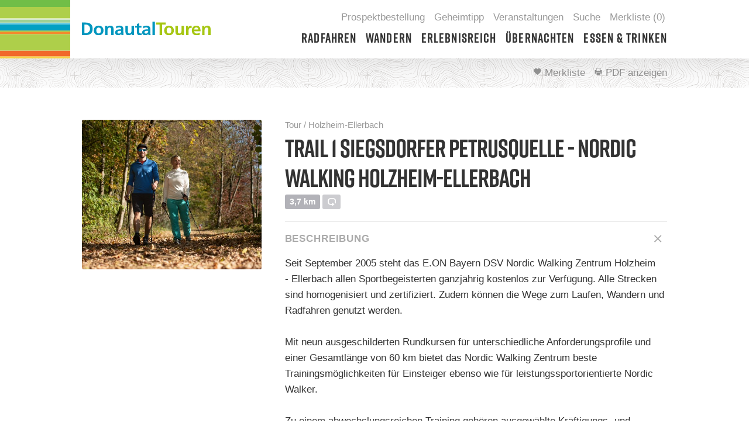

--- FILE ---
content_type: text/html; charset=UTF-8
request_url: https://donautal-touren.de/et4/t_100277569/
body_size: 13260
content:
<!DOCTYPE html>
<html lang="de">
	
		<head>

			<meta http-equiv="Content-Type" content="text/html; charset=UTF-8" />
			
			<title>Trail 1 Siegsdorfer Petrusquelle - Nordic Walking Holzheim-Ellerbach | DonauTouren</title>
			
		   	<meta name="viewport" content="width=device-width,  initial-scale=1 maximum-scale=1, user-scalable=0" />
			<link rel="stylesheet" id="themestyle-css" href="https://donautal-touren.de/wp-content/themes/donautaltouren_v3/style.css?var=1" type="text/css" media="all">

			<!--<link rel="stylesheet" href="https://pro.fontawesome.com/releases/v5.8.1/css/all.css" integrity="sha384-Bx4pytHkyTDy3aJKjGkGoHPt3tvv6zlwwjc3iqN7ktaiEMLDPqLSZYts2OjKcBx1" crossorigin="anonymous">-->

			<link rel="stylesheet" id="themestyle-css" href="https://donautal-touren.de/wp-content/themes/donautaltouren_v3/assets/icons/foundation-icons30.css" type="text/css" media="all">
<script type="text/javascript" id="themescript-js-extra">

/* <![CDATA[ */

var theme = {"home_url":"https:\/\/donautal-touren.de","ajax_url":"https:\/\/donautal-touren.de\/wp-admin\/admin-ajax.php","get_parameters":"filter_area=Veranstaltungen","drilldown_back":"Zur\u00fcck","dayNames":["Sonntag","Montag","Dienstag","Mittwoch","Donnerstag","Freitag","Samstag"],"dayNamesShort":["So","Mo","Di","Mi","Do","Fr","Sa"],"monthNames":["Januar","Februar","M\u00e4rz","April","Mai","Juni","Juli","August","September","Oktober","November","Dezember"],"monthNamesShort":["Jan","Feb","Mrz","Apr","Mai","Jun","Jul","Aug","Sep","Okt","Nov","Dez"]};

/* ]]> */

</script>

 
			<meta name='robots' content='max-image-preview:large' />
<script id="cookieyes" type="text/javascript" src="https://cdn-cookieyes.com/client_data/e6be743a0f9fe57976781956/script.js"></script><link rel='dns-prefetch' href='//maps.et4.de' />
<link rel='stylesheet' id='wp-block-library-css' href='https://donautal-touren.de/wp-includes/css/dist/block-library/style.min.css?ver=6.4.7' type='text/css' media='all' />
<style id='classic-theme-styles-inline-css' type='text/css'>
/*! This file is auto-generated */
.wp-block-button__link{color:#fff;background-color:#32373c;border-radius:9999px;box-shadow:none;text-decoration:none;padding:calc(.667em + 2px) calc(1.333em + 2px);font-size:1.125em}.wp-block-file__button{background:#32373c;color:#fff;text-decoration:none}
</style>
<style id='global-styles-inline-css' type='text/css'>
body{--wp--preset--color--black: #000000;--wp--preset--color--cyan-bluish-gray: #abb8c3;--wp--preset--color--white: #ffffff;--wp--preset--color--pale-pink: #f78da7;--wp--preset--color--vivid-red: #cf2e2e;--wp--preset--color--luminous-vivid-orange: #ff6900;--wp--preset--color--luminous-vivid-amber: #fcb900;--wp--preset--color--light-green-cyan: #7bdcb5;--wp--preset--color--vivid-green-cyan: #00d084;--wp--preset--color--pale-cyan-blue: #8ed1fc;--wp--preset--color--vivid-cyan-blue: #0693e3;--wp--preset--color--vivid-purple: #9b51e0;--wp--preset--gradient--vivid-cyan-blue-to-vivid-purple: linear-gradient(135deg,rgba(6,147,227,1) 0%,rgb(155,81,224) 100%);--wp--preset--gradient--light-green-cyan-to-vivid-green-cyan: linear-gradient(135deg,rgb(122,220,180) 0%,rgb(0,208,130) 100%);--wp--preset--gradient--luminous-vivid-amber-to-luminous-vivid-orange: linear-gradient(135deg,rgba(252,185,0,1) 0%,rgba(255,105,0,1) 100%);--wp--preset--gradient--luminous-vivid-orange-to-vivid-red: linear-gradient(135deg,rgba(255,105,0,1) 0%,rgb(207,46,46) 100%);--wp--preset--gradient--very-light-gray-to-cyan-bluish-gray: linear-gradient(135deg,rgb(238,238,238) 0%,rgb(169,184,195) 100%);--wp--preset--gradient--cool-to-warm-spectrum: linear-gradient(135deg,rgb(74,234,220) 0%,rgb(151,120,209) 20%,rgb(207,42,186) 40%,rgb(238,44,130) 60%,rgb(251,105,98) 80%,rgb(254,248,76) 100%);--wp--preset--gradient--blush-light-purple: linear-gradient(135deg,rgb(255,206,236) 0%,rgb(152,150,240) 100%);--wp--preset--gradient--blush-bordeaux: linear-gradient(135deg,rgb(254,205,165) 0%,rgb(254,45,45) 50%,rgb(107,0,62) 100%);--wp--preset--gradient--luminous-dusk: linear-gradient(135deg,rgb(255,203,112) 0%,rgb(199,81,192) 50%,rgb(65,88,208) 100%);--wp--preset--gradient--pale-ocean: linear-gradient(135deg,rgb(255,245,203) 0%,rgb(182,227,212) 50%,rgb(51,167,181) 100%);--wp--preset--gradient--electric-grass: linear-gradient(135deg,rgb(202,248,128) 0%,rgb(113,206,126) 100%);--wp--preset--gradient--midnight: linear-gradient(135deg,rgb(2,3,129) 0%,rgb(40,116,252) 100%);--wp--preset--font-size--small: 13px;--wp--preset--font-size--medium: 20px;--wp--preset--font-size--large: 36px;--wp--preset--font-size--x-large: 42px;--wp--preset--spacing--20: 0.44rem;--wp--preset--spacing--30: 0.67rem;--wp--preset--spacing--40: 1rem;--wp--preset--spacing--50: 1.5rem;--wp--preset--spacing--60: 2.25rem;--wp--preset--spacing--70: 3.38rem;--wp--preset--spacing--80: 5.06rem;--wp--preset--shadow--natural: 6px 6px 9px rgba(0, 0, 0, 0.2);--wp--preset--shadow--deep: 12px 12px 50px rgba(0, 0, 0, 0.4);--wp--preset--shadow--sharp: 6px 6px 0px rgba(0, 0, 0, 0.2);--wp--preset--shadow--outlined: 6px 6px 0px -3px rgba(255, 255, 255, 1), 6px 6px rgba(0, 0, 0, 1);--wp--preset--shadow--crisp: 6px 6px 0px rgba(0, 0, 0, 1);}:where(.is-layout-flex){gap: 0.5em;}:where(.is-layout-grid){gap: 0.5em;}body .is-layout-flow > .alignleft{float: left;margin-inline-start: 0;margin-inline-end: 2em;}body .is-layout-flow > .alignright{float: right;margin-inline-start: 2em;margin-inline-end: 0;}body .is-layout-flow > .aligncenter{margin-left: auto !important;margin-right: auto !important;}body .is-layout-constrained > .alignleft{float: left;margin-inline-start: 0;margin-inline-end: 2em;}body .is-layout-constrained > .alignright{float: right;margin-inline-start: 2em;margin-inline-end: 0;}body .is-layout-constrained > .aligncenter{margin-left: auto !important;margin-right: auto !important;}body .is-layout-constrained > :where(:not(.alignleft):not(.alignright):not(.alignfull)){max-width: var(--wp--style--global--content-size);margin-left: auto !important;margin-right: auto !important;}body .is-layout-constrained > .alignwide{max-width: var(--wp--style--global--wide-size);}body .is-layout-flex{display: flex;}body .is-layout-flex{flex-wrap: wrap;align-items: center;}body .is-layout-flex > *{margin: 0;}body .is-layout-grid{display: grid;}body .is-layout-grid > *{margin: 0;}:where(.wp-block-columns.is-layout-flex){gap: 2em;}:where(.wp-block-columns.is-layout-grid){gap: 2em;}:where(.wp-block-post-template.is-layout-flex){gap: 1.25em;}:where(.wp-block-post-template.is-layout-grid){gap: 1.25em;}.has-black-color{color: var(--wp--preset--color--black) !important;}.has-cyan-bluish-gray-color{color: var(--wp--preset--color--cyan-bluish-gray) !important;}.has-white-color{color: var(--wp--preset--color--white) !important;}.has-pale-pink-color{color: var(--wp--preset--color--pale-pink) !important;}.has-vivid-red-color{color: var(--wp--preset--color--vivid-red) !important;}.has-luminous-vivid-orange-color{color: var(--wp--preset--color--luminous-vivid-orange) !important;}.has-luminous-vivid-amber-color{color: var(--wp--preset--color--luminous-vivid-amber) !important;}.has-light-green-cyan-color{color: var(--wp--preset--color--light-green-cyan) !important;}.has-vivid-green-cyan-color{color: var(--wp--preset--color--vivid-green-cyan) !important;}.has-pale-cyan-blue-color{color: var(--wp--preset--color--pale-cyan-blue) !important;}.has-vivid-cyan-blue-color{color: var(--wp--preset--color--vivid-cyan-blue) !important;}.has-vivid-purple-color{color: var(--wp--preset--color--vivid-purple) !important;}.has-black-background-color{background-color: var(--wp--preset--color--black) !important;}.has-cyan-bluish-gray-background-color{background-color: var(--wp--preset--color--cyan-bluish-gray) !important;}.has-white-background-color{background-color: var(--wp--preset--color--white) !important;}.has-pale-pink-background-color{background-color: var(--wp--preset--color--pale-pink) !important;}.has-vivid-red-background-color{background-color: var(--wp--preset--color--vivid-red) !important;}.has-luminous-vivid-orange-background-color{background-color: var(--wp--preset--color--luminous-vivid-orange) !important;}.has-luminous-vivid-amber-background-color{background-color: var(--wp--preset--color--luminous-vivid-amber) !important;}.has-light-green-cyan-background-color{background-color: var(--wp--preset--color--light-green-cyan) !important;}.has-vivid-green-cyan-background-color{background-color: var(--wp--preset--color--vivid-green-cyan) !important;}.has-pale-cyan-blue-background-color{background-color: var(--wp--preset--color--pale-cyan-blue) !important;}.has-vivid-cyan-blue-background-color{background-color: var(--wp--preset--color--vivid-cyan-blue) !important;}.has-vivid-purple-background-color{background-color: var(--wp--preset--color--vivid-purple) !important;}.has-black-border-color{border-color: var(--wp--preset--color--black) !important;}.has-cyan-bluish-gray-border-color{border-color: var(--wp--preset--color--cyan-bluish-gray) !important;}.has-white-border-color{border-color: var(--wp--preset--color--white) !important;}.has-pale-pink-border-color{border-color: var(--wp--preset--color--pale-pink) !important;}.has-vivid-red-border-color{border-color: var(--wp--preset--color--vivid-red) !important;}.has-luminous-vivid-orange-border-color{border-color: var(--wp--preset--color--luminous-vivid-orange) !important;}.has-luminous-vivid-amber-border-color{border-color: var(--wp--preset--color--luminous-vivid-amber) !important;}.has-light-green-cyan-border-color{border-color: var(--wp--preset--color--light-green-cyan) !important;}.has-vivid-green-cyan-border-color{border-color: var(--wp--preset--color--vivid-green-cyan) !important;}.has-pale-cyan-blue-border-color{border-color: var(--wp--preset--color--pale-cyan-blue) !important;}.has-vivid-cyan-blue-border-color{border-color: var(--wp--preset--color--vivid-cyan-blue) !important;}.has-vivid-purple-border-color{border-color: var(--wp--preset--color--vivid-purple) !important;}.has-vivid-cyan-blue-to-vivid-purple-gradient-background{background: var(--wp--preset--gradient--vivid-cyan-blue-to-vivid-purple) !important;}.has-light-green-cyan-to-vivid-green-cyan-gradient-background{background: var(--wp--preset--gradient--light-green-cyan-to-vivid-green-cyan) !important;}.has-luminous-vivid-amber-to-luminous-vivid-orange-gradient-background{background: var(--wp--preset--gradient--luminous-vivid-amber-to-luminous-vivid-orange) !important;}.has-luminous-vivid-orange-to-vivid-red-gradient-background{background: var(--wp--preset--gradient--luminous-vivid-orange-to-vivid-red) !important;}.has-very-light-gray-to-cyan-bluish-gray-gradient-background{background: var(--wp--preset--gradient--very-light-gray-to-cyan-bluish-gray) !important;}.has-cool-to-warm-spectrum-gradient-background{background: var(--wp--preset--gradient--cool-to-warm-spectrum) !important;}.has-blush-light-purple-gradient-background{background: var(--wp--preset--gradient--blush-light-purple) !important;}.has-blush-bordeaux-gradient-background{background: var(--wp--preset--gradient--blush-bordeaux) !important;}.has-luminous-dusk-gradient-background{background: var(--wp--preset--gradient--luminous-dusk) !important;}.has-pale-ocean-gradient-background{background: var(--wp--preset--gradient--pale-ocean) !important;}.has-electric-grass-gradient-background{background: var(--wp--preset--gradient--electric-grass) !important;}.has-midnight-gradient-background{background: var(--wp--preset--gradient--midnight) !important;}.has-small-font-size{font-size: var(--wp--preset--font-size--small) !important;}.has-medium-font-size{font-size: var(--wp--preset--font-size--medium) !important;}.has-large-font-size{font-size: var(--wp--preset--font-size--large) !important;}.has-x-large-font-size{font-size: var(--wp--preset--font-size--x-large) !important;}
.wp-block-navigation a:where(:not(.wp-element-button)){color: inherit;}
:where(.wp-block-post-template.is-layout-flex){gap: 1.25em;}:where(.wp-block-post-template.is-layout-grid){gap: 1.25em;}
:where(.wp-block-columns.is-layout-flex){gap: 2em;}:where(.wp-block-columns.is-layout-grid){gap: 2em;}
.wp-block-pullquote{font-size: 1.5em;line-height: 1.6;}
</style>
<script type="text/javascript" src="https://donautal-touren.de/wp-content/themes/donautaltouren_v3/assets/scripts/jquery.min.js?ver=2.0.3" id="jquery-js"></script>
<script type="text/javascript" src="https://donautal-touren.de/wp-includes/js/jquery/ui/core.min.js?ver=1.13.2" id="jquery-ui-core-js"></script>
<script type="text/javascript" src="https://donautal-touren.de/wp-includes/js/jquery/ui/mouse.min.js?ver=1.13.2" id="jquery-ui-mouse-js"></script>
<script type="text/javascript" src="https://donautal-touren.de/wp-includes/js/jquery/ui/slider.min.js?ver=1.13.2" id="jquery-ui-slider-js"></script>
<script type="text/javascript" src="https://donautal-touren.de/wp-content/themes/donautaltouren_v3/assets/scripts/touchpunch.min.js?ver=0.2.3" id="touchpunch-js"></script>
<script type="text/javascript" src="https://donautal-touren.de/wp-content/themes/donautaltouren_v3/assets/scripts/cookie.js?ver=2.1.1" id="cookie-js"></script>
<script type="text/javascript" src="https://donautal-touren.de/wp-content/themes/donautaltouren_v3/assets/scripts/favlist.js?ver=4" id="favlist-js"></script>
<script type="text/javascript" src="https://donautal-touren.de/wp-content/themes/donautaltouren_v3/assets/scripts/mobilemenu.min.js?ver=4" id="mobilemenu-js"></script>
<script type="text/javascript" src="https://donautal-touren.de/wp-content/themes/donautaltouren_v3/assets/scripts/swipebox.js?ver=1.4.4" id="swipebox-js"></script>
<script type="text/javascript" src="https://donautal-touren.de/wp-content/themes/donautaltouren_v3/assets/scripts/responsiveslides.min.js?ver=1.54" id="responsiveslides-js"></script>
<script type="text/javascript" src="https://donautal-touren.de/wp-content/themes/donautaltouren_v3/assets/scripts/url.min.js?ver=4" id="url-js"></script>
<script type="text/javascript" src="https://donautal-touren.de/wp-includes/js/jquery/ui/datepicker.min.js?ver=1.13.2" id="jquery-ui-datepicker-js"></script>
<script type="text/javascript" id="jquery-ui-datepicker-js-after">
/* <![CDATA[ */
jQuery(function(jQuery){jQuery.datepicker.setDefaults({"closeText":"Schlie\u00dfen","currentText":"Heute","monthNames":["Januar","Februar","M\u00e4rz","April","Mai","Juni","Juli","August","September","Oktober","November","Dezember"],"monthNamesShort":["Jan.","Feb.","M\u00e4rz","Apr.","Mai","Juni","Juli","Aug.","Sep.","Okt.","Nov.","Dez."],"nextText":"Weiter","prevText":"Zur\u00fcck","dayNames":["Sonntag","Montag","Dienstag","Mittwoch","Donnerstag","Freitag","Samstag"],"dayNamesShort":["So.","Mo.","Di.","Mi.","Do.","Fr.","Sa."],"dayNamesMin":["S","M","D","M","D","F","S"],"dateFormat":"d. MM yy","firstDay":1,"isRTL":false});});
/* ]]> */
</script>
<script type="text/javascript" id="themescript-js-extra">
/* <![CDATA[ */
var theme = {"home_url":"https:\/\/donautal-touren.de","ajax_url":"https:\/\/donautal-touren.de\/wp-admin\/admin-ajax.php","get_parameters":"","drilldown_back":"Zur\u00fcck","dayNames":["Sonntag","Montag","Dienstag","Mittwoch","Donnerstag","Freitag","Samstag"],"dayNamesShort":["So.","Mo.","Di.","Mi.","Do.","Fr.","Sa."],"monthNames":["Januar","Februar","M\u00e4rz","April","Mai","Juni","Juli","August","September","Oktober","November","Dezember"],"monthNamesShort":["Jan.","Feb.","M\u00e4rz","Apr.","Mai","Juni","Juli","Aug.","Sep.","Okt.","Nov.","Dez."]};
/* ]]> */
</script>
<script type="text/javascript" src="https://donautal-touren.de/wp-content/themes/donautaltouren_v3/assets/scripts/functions.js?ver=1.53" id="themescript-js"></script>
<script type="text/javascript" src="//maps.et4.de/addons/ecmapcontrol.ashx?experience=donautal-aktiv&amp;v=leaflet&amp;addons=vector-markers%2Cpolyline-deco&amp;ver=4" id="et4map-js"></script>
<script type="text/javascript" src="https://donautal-touren.de/wp-content/themes/donautaltouren_v3/assets/scripts/et4map.js?ver=4" id="thememap-js"></script>
<link rel="https://api.w.org/" href="https://donautal-touren.de/wp-json/" /><link rel="EditURI" type="application/rsd+xml" title="RSD" href="https://donautal-touren.de/xmlrpc.php?rsd" />
<meta name="description" content="Trail 1 des Nordic-Walking-Zentrums Holzheim-Ellerbach">
<link rel="icon" href="https://donautal-touren.de/wp-content/uploads/2017/10/cropped-favicon-32x32.jpg" sizes="32x32" />
<link rel="icon" href="https://donautal-touren.de/wp-content/uploads/2017/10/cropped-favicon-192x192.jpg" sizes="192x192" />
<link rel="apple-touch-icon" href="https://donautal-touren.de/wp-content/uploads/2017/10/cropped-favicon-180x180.jpg" />
<meta name="msapplication-TileImage" content="https://donautal-touren.de/wp-content/uploads/2017/10/cropped-favicon-270x270.jpg" />

<!--<script type="text/javascript" src="https://donautal-touren.de/wp-content/themes/donautaltouren_v3/assets/scripts/functions.js?ver=6" id="themescript-js"></script>
<script type="text/javascript" src="https://donautal-touren.de/wp-content/themes/donautaltouren_v3/assets/scripts/favlist.js" id="themescript-js"></script>-->


<!-- Optout -->
<!--			<script type="text/javascript">
		        var gaProperty = 'UA-17956607-44';
		        var disableStr = 'ga-disable-' + gaProperty;
		        if (document.cookie.indexOf(disableStr + '=true') > -1) {
		        window[disableStr] = true;
		        }
		        function gaOptout() {
		        document.cookie = disableStr + '=true; expires=Thu, 31 Dec 2099 23:59:59 UTC; path=/';
		        window[disableStr] = true;
		        alert( 'Die Erfassung Ihrer Daten wird in Zukunft verhindert.');
		        }
	    	</script>

			<!-- Global site tag (gtag.js) - Google Analytics --*>
			<script async src="https://www.googletagmanager.com/gtag/js?id=UA-17956607-44"></script>
			<script>
			  window.dataLayer = window.dataLayer || [];
			  function gtag(){dataLayer.push(arguments);}
			  gtag('js', new Date());

			  gtag('config', 'UA-17956607-44');
			</script>-->
			
			
<!-- Google tag (gtag.js) -->
<script async src="https://www.googletagmanager.com/gtag/js?id=G-J8LEGV9YC1"></script>
<script>
  window.dataLayer = window.dataLayer || [];
  function gtag(){dataLayer.push(arguments);}
  gtag('js', new Date());

  gtag('config', 'G-J8LEGV9YC1');
</script>

		</head>
	
	
		<body class="blog gdymc_visitor et4_details">



			<form id="search_form" method="get" action="https://donautal-touren.de/et4/">
				
				
				<input id="search_input" type="text" name="filter_searchquery" placeholder="Suchbegriff" value="" />

				<button id="search_submit" class="search_button">
					<span class="foucon">&#xe68a;</span>
				</button>

			</form>

			

			<div id="site">

				
				<header id="header">
					

					<div class="floater fix">


						<div class="left">
							
							
							<h1>

								<a id="logo" href="https://donautal-touren.de" title="Zur Startseite">
									
			                    	<img src="https://donautal-touren.de/wp-content/themes/donautaltouren_v3/assets/images/logo-regular.svg" alt="DonauTouren" width="220" />

			                    </a><!-- #logo -->

		                    </h1>


						</div><!-- .left -->


						<div class="right">
							


							<div id="topmenu" class="fix">


								<ul id="menu-superheader" class="menu"><li id="menu-item-4002" class="menu-item menu-item-type-post_type menu-item-object-page menu-item-4002"><a href="https://donautal-touren.de/prospektbestellung/">Prospektbestellung</a></li>
<li id="menu-item-3792" class="menu-item menu-item-type-post_type menu-item-object-page menu-item-3792"><a href="https://donautal-touren.de/geheimtipp/">Geheimtipp</a></li>
<li id="menu-item-3793" class="menu-item menu-item-type-custom menu-item-object-custom menu-item-3793"><a href="https://donautal-touren.de/et4/?filter_area=Veranstaltungen">Veranstaltungen</a></li>
<li class="search_trigger"><a href="#">Suche</a></li><li class="favlist_trigger"><a href="https://donautal-touren.de/merkliste/">Merkliste (<span class="favlist_count">0</span>)</a></li></ul>

							</div><!-- #topmenu -->



							<div id="mainmenu" class="fix">


								<ul id="menu-header" class="menu"><li id="menu-item-3658" class="area_radfahren menu-item menu-item-type-custom menu-item-object-custom menu-item-has-children menu-item-3658"><a href="https://donautal-touren.de/et4/?filter_area=Radfahren">Radfahren</a>
<ul class="sub-menu">
	<li id="menu-item-3670" class="menu-item menu-item-type-custom menu-item-object-custom menu-item-3670"><a href="https://donautal-touren.de/et4/?filter_area=Radfahren&#038;filter_searchquery=&#038;filter_near_distance=5&#038;filter_near_globalid=&#038;filter_length=0-500&#038;filter_height=0-6000&#038;filter_category%5B%5D=Quiztouren%7CBS-Lauschtouren">Quiz-/Lauschtouren</a></li>
	<li id="menu-item-3671" class="menu-item menu-item-type-custom menu-item-object-custom menu-item-3671"><a href="https://donautal-touren.de/et4/?filter_area=Radfahren&#038;filter_searchquery=&#038;filter_near_distance=5&#038;filter_near_globalid=&#038;filter_length=0-500&#038;filter_height=0-6000&#038;filter_feature%5B%5D=Rundweg">Rundtouren</a></li>
	<li id="menu-item-3672" class="menu-item menu-item-type-custom menu-item-object-custom menu-item-3672"><a href="https://donautal-touren.de/et4/?filter_area=Radfahren&#038;filter_searchquery=&#038;filter_near_distance=5&#038;filter_near_globalid=&#038;filter_length=0-500&#038;filter_height=0-6000&#038;filter_feature%5B%5D=Mehrtagestour">Mehrtagestouren</a></li>
	<li id="menu-item-3673" class="menu-item menu-item-type-custom menu-item-object-custom menu-item-3673"><a href="https://donautal-touren.de/et4/?filter_area=Radfahren&#038;filter_searchquery=&#038;filter_near_distance=5&#038;filter_near_globalid=&#038;filter_length=0-500&#038;filter_height=0-6000&#038;filter_feature%5B%5D=Zertifizierte+ADFC-Radroute">Zertifizierte Touren</a></li>
</ul>
</li>
<li id="menu-item-3659" class="area_wandern menu-item menu-item-type-custom menu-item-object-custom menu-item-has-children menu-item-3659"><a href="https://donautal-touren.de/et4/?filter_area=Wandern">Wandern</a>
<ul class="sub-menu">
	<li id="menu-item-3857" class="menu-item menu-item-type-custom menu-item-object-custom menu-item-3857"><a href="https://donautal-touren.de/et4/?filter_area=Wandern&#038;paged=1&#038;filter_searchquery=&#038;filter_near_distance=5&#038;filter_near_globalid=&#038;filter_length=0-200%2B&#038;filter_height=0-1000%2B&#038;filter_feature%5B%5D=Premiumweg+Deutsches+Wandersiegel%7CQualit%C3%A4tsweg+Wanderbares+Deutschland&#038;filter_start=2019-10-01&#038;filter_end=2020-01-01">Premium Wanderwege</a></li>
	<li id="menu-item-4160" class="menu-item menu-item-type-custom menu-item-object-custom menu-item-4160"><a href="https://donautal-touren.de/et4/?filter_area=Wandern&#038;paged=1&#038;filter_searchquery=streifz%C3%BCge&#038;filter_near_distance=5&#038;filter_near_globalid=&#038;filter_length=0-200%2B&#038;filter_height=0-1000%2B&#038;filter_start=2025-10-13&#038;filter_end=2026-01-13">Premium Spazierwanderwege</a></li>
	<li id="menu-item-3797" class="menu-item menu-item-type-custom menu-item-object-custom menu-item-3797"><a href="https://donautal-touren.de/et4/?filter_area=Wandern&#038;paged=1&#038;filter_searchquery=&#038;filter_near_distance=5&#038;filter_near_globalid=&#038;filter_length=0-200%2B&#038;filter_height=0-1000%2B&#038;filter_category%5B%5D=Quiztouren%7CBS-Lauschtouren&#038;filter_start=2019-04-08&#038;filter_end=2019-07-08">Quiz-/Lauschtouren</a></li>
	<li id="menu-item-3674" class="menu-item menu-item-type-custom menu-item-object-custom menu-item-3674"><a href="https://donautal-touren.de/et4/?filter_area=Wandern&#038;filter_searchquery=&#038;filter_near_distance=5&#038;filter_near_globalid=&#038;filter_length=0-500&#038;filter_height=0-6000&#038;filter_feature%5B%5D=Rundweg">Rundtouren</a></li>
	<li id="menu-item-3798" class="menu-item menu-item-type-custom menu-item-object-custom menu-item-3798"><a href="https://donautal-touren.de/et4/?filter_area=Wandern&#038;paged=1&#038;filter_searchquery=&#038;filter_near_distance=5&#038;filter_near_globalid=&#038;filter_length=0-200%2B&#038;filter_height=0-1000%2B&#038;filter_feature%5B%5D=Mehrtagestour&#038;filter_start=2019-04-08&#038;filter_end=2019-07-08">Mehrtagestouren</a></li>
	<li id="menu-item-3965" class="menu-item menu-item-type-custom menu-item-object-custom menu-item-3965"><a href="https://donautal-touren.de/et4/?filter_area=Wandern&#038;paged=1&#038;filter_searchquery=&#038;filter_near_distance=5&#038;filter_near_globalid=&#038;filter_length=0-200%2B&#038;filter_height=0-1000%2B&#038;filter_category%5B%5D=Nordicwalken">Nordic Walking</a></li>
</ul>
</li>
<li id="menu-item-3660" class="area_erlebnisreich menu-item menu-item-type-custom menu-item-object-custom menu-item-has-children menu-item-3660"><a href="https://donautal-touren.de/et4/?filter_area=Erlebnisreich">Erlebnisreich</a>
<ul class="sub-menu">
	<li id="menu-item-3675" class="menu-item menu-item-type-custom menu-item-object-custom menu-item-3675"><a href="https://donautal-touren.de/et4/?filter_area=Erlebnisreich&#038;filter_searchquery=&#038;filter_near_distance=5&#038;filter_near_globalid=&#038;filter_category%5B%5D=Biber%7CVogelbeobachtung&#038;filter_category%5B%5D=Erlebnispfade%7CNaturerlebnispfade&#038;filter_category%5B%5D=Badeseen%7CWassererlebnis&#038;filter_category%5B%5D=Auwald%7CRied%7CMoor%7CTrockenrasen&#038;filter_category%5B%5D=Schutzgebiete%7CGeotop">Naturerlebnisse</a></li>
	<li id="menu-item-3676" class="menu-item menu-item-type-custom menu-item-object-custom menu-item-3676"><a href="https://donautal-touren.de/et4/?filter_area=Erlebnisreich&#038;filter_searchquery=&#038;filter_near_distance=5&#038;filter_near_globalid=&#038;filter_category%5B%5D=Badeseen&#038;filter_category%5B%5D=Wassersport&#038;filter_category%5B%5D=Kneippanlagen&#038;filter_category%5B%5D=Bootsverleih&#038;filter_category%5B%5D=Wassererlebnis">Erholung am Wasser</a></li>
	<li id="menu-item-3677" class="menu-item menu-item-type-custom menu-item-object-custom menu-item-3677"><a href="https://donautal-touren.de/et4/?filter_area=Erlebnisreich&#038;filter_searchquery=&#038;filter_near_distance=5&#038;filter_near_globalid=&#038;filter_category%5B%5D=Sehenswerte+Geb%C3%A4ude&#038;filter_category%5B%5D=Kl%C3%B6ster%7CKirchen%7CReligi%C3%B6se+Einrichtungen&#038;filter_category%5B%5D=Burgen%2FSchl%C3%B6sser&#038;filter_category%5B%5D=Historische+St%C3%A4tten%7CArch%C3%A4ologische+St%C3%A4tten&#038;filter_category%5B%5D=Parks%2FG%C3%A4rten&#038;filter_category%5B%5D=Museen%2FSammlungen&#038;filter_category%5B%5D=Sternwarte&#038;filter_category%5B%5D=Aussichtspunkt%2F-t%C3%BCrme&#038;filter_category%5B%5D=Umweltbildungsstationen">Sehenswürdigkeiten</a></li>
	<li id="menu-item-3678" class="menu-item menu-item-type-custom menu-item-object-custom menu-item-3678"><a href="https://donautal-touren.de/et4/?filter_area=Erlebnisreich&#038;paged=1&#038;filter_searchquery=&#038;filter_near_distance=5&#038;filter_near_globalid=&#038;filter_category%5B%5D=Golf%7CZoo%2FTierpark%7CHochseilgarten%7CFu%C3%9Fballgolf%7CLuftsport%7CIncentive%2FOutdoor-Anbieter%7CMinigolf%7CKegeln%2FBowling%7CFreizeit%2FErlebniswelten%7CKartbahn%7CSkateanlage%7CBesondere+Spielpl%C3%A4tze%7CKlettern%7CEislauf%2FEishalle%7CRodeln%7CLanglauf%7CReiten%7CSegway%7CBootswandern%7CInlinertouren&#038;filter_category%5B%5D=Hallenb%C3%A4der%2FErlebnisb%C3%A4der%7CFreib%C3%A4der%7CBadeseen%7CWassersport&#038;filter_start=2020-05-18&#038;filter_end=2020-08-18">Sport &#038; Freizeit</a></li>
	<li id="menu-item-4104" class="menu-item menu-item-type-custom menu-item-object-custom menu-item-4104"><a href="https://donautal-touren.de/et4/?filter_area=Erlebnisreich&#038;paged=1&#038;filter_searchquery=&#038;filter_near_distance=5&#038;filter_near_globalid=&#038;filter_category%5B%5D=Direktvermarkter%7CM%C3%A4rkte&#038;filter_start=2020-05-18&#038;filter_end=2020-08-18">Regional Einkaufen</a></li>
	<li id="menu-item-3679" class="menu-item menu-item-type-custom menu-item-object-custom menu-item-3679"><a href="https://donautal-touren.de/et4/?filter_area=Erlebnisreich&#038;paged=1&#038;filter_searchquery=&#038;filter_near_distance=5&#038;filter_near_globalid=&#038;filter_category%5B%5D=Bootsverleih&#038;filter_category%5B%5D=Bahnhof&#038;filter_category%5B%5D=Fahrradverleih%2F-reparatur%7CeBike+Verleihstation&#038;filter_category%5B%5D=Raststationen&#038;filter_category%5B%5D=eBike+Ladestation&#038;filter_category%5B%5D=Tourist-Informationen&#038;filter_category%5B%5D=Bootsverleih&#038;filter_category%5B%5D=Direktvermarkter%7CM%C3%A4rkte&#038;filter_category%5B%5D=Werksverk%C3%A4ufe&#038;filter_start=2020-04-09&#038;filter_end=2020-07-09">Service</a></li>
</ul>
</li>
<li id="menu-item-3661" class="area_uebernachten menu-item menu-item-type-custom menu-item-object-custom menu-item-3661"><a href="https://donautal-touren.de/et4/?filter_area=Übernachten">Übernachten</a></li>
<li id="menu-item-3663" class="area_essentrinken menu-item menu-item-type-custom menu-item-object-custom menu-item-3663"><a href="https://donautal-touren.de/et4/?filter_area=Essen+%26+Trinken">Essen &#038; Trinken</a></li>
</ul>								

							</div><!-- #mainmenu -->

							


							<div id="mobile_trigger">
								
								<i class="fas fa-bars"></i> Menü

							</div><!-- #mobile_trigger -->




						</div><!-- .right -->

					
					</div><!-- .floater -->


				</header><!-- #header -->





				<div id="content">




					

				

						
				
				
				




	<div id="meta" class="bg">
		<div class="floater fix">
			
			

			<div class="right">
				
				<a onclick="gtag('event', 'Merkliste', {'event_category': 'Klick', 'event_label': 't_100277569'});" class="link favlist_link favlist_toggle" href="#" data-id="t_100277569">
					<i class="fas fa-heart"></i> Merkliste
				</a>

				<a onclick="gtag('event', 'Drucken', {'event_category': 'Klick', 'event_label': 't_100277569'});" class="link print" data-tip="Eintrag ausdrucken" href="http://static.et4.de/FoP/FopMeta.ashx?experience=donautal-aktiv&type=All&h=t_100277569&rcd=false"  target="_blank">
					<i class="far fa-print"></i> PDF anzeigen
				</a>

			</div><!-- .right -->


		</div><!-- .floater -->
	</div><!-- #subbar -->





	<section id="et4_details_description" class="module">
		
		<div class="moduleInner">

			<div class="cs cs3-12">
				
				


				<div class="cc">

					
							



		<ul id="toggle_et4gallery" class="gallery_teaser fix">



							

				<li class="gallery_teaser_item">
					



					
						
						
						<a class="swipebox swipebox_image" href="https://dam.destination.one/1031331/868faa98a3de2f2fb06b25b6d1251614c323ff4d398602df0e8a8a65aecf0c19/nordic-walking.png" title="Nordic Walking © Jenny Kwittung">
							
							<img src="https://img.ecmaps.de/remote/.jpg?mode=crop&scale=both&width=600&height=500&url=https%3A%2F%2Fdam.destination.one%2F1031331%2F868faa98a3de2f2fb06b25b6d1251614c323ff4d398602df0e8a8a65aecf0c19%2Fnordic-walking.png" width="600" height="500" />
						</a>



					



				</li>

			



			





		</ul>



		



		

				</div><!-- .cc -->




				<div class="cc">
					
					
					<div class="fix et4_details_head pbh" style="background-image: url(https://static.et4.de/ElevationProfileChart/Go.ashx?Experience=donautal-aktiv&globalid=t_100277569&width=1000&height=200&PlotMarginTop=0&PlotPadding=0&FontSize=0&LineColor=eeeeee&LineSize=2&AreaColor=00000003&PlotAreaBackground=&PlotAreaBorderColor=000000&PlotAreaBorderThickness=0&MajorGridlineStyle=none);">


						<header class="left">

							<div class="et4_item_header_top">Tour / Holzheim-Ellerbach</div><h1 class="et4_item_header_title h1">Trail 1 Siegsdorfer Petrusquelle - Nordic Walking Holzheim-Ellerbach</h1><ul class="et4_item_labels fix"><li data-tip="Länge">3,7 km</li><li class="label_roundtrip" data-tip="Rundweg">&nbsp;</li></ul>
						</header><!-- .left -->


						<div class="right hidmob">

							<div class="tour_picto" data-tip="Wegmarkierung">
								
								
							</div><!-- .tour_picto -->

						</div><!-- .left -->


					</div><!-- .fix -->



							
	



		<div id="et4_details_accordeon" class="accordeon_container">
			



			<section class="accordeon_item active">
				

				<h2 class="accordeon_header">
					
					Beschreibung

				</h2><!-- .accordeon_header -->


				<div class="accordeon_content" style="display: block;">
					
					<p>Seit September 2005 steht das E.ON Bayern DSV Nordic Walking Zentrum Holzheim -&nbsp;Ellerbach allen Sportbegeisterten ganzjährig kostenlos zur Verfügung.&nbsp;Alle Strecken sind homogenisiert und zertifiziert. Zudem können die Wege zum Laufen, Wandern und Radfahren genutzt werden.<br><br>Mit neun ausgeschilderten Rundkursen für unterschiedliche Anforderungsprofile und einer Gesamtlänge von 60 km bietet das Nordic Walking Zentrum beste Trainingsmöglichkeiten für Einsteiger ebenso wie für leistungssportorientierte Nordic Walker.<br><br>Zu einem abwechslungsreichen Training gehören ausgewählte Kräftigungs- und Koordinationsübungen ebenso&nbsp;wie ein spezielles Dehnprogramm für die beanspruchten Muskelgruppen. Ein Ganzkörpertraining das Ausdauer, Kraft, Koordination und Beweglichkeit in jeder Trainingseinheit trainiert. Zusätzlich wird durch den Stockeinsatz der Bewegungsapparat entlastet, die Gelenke werden geschont.&nbsp;<br><br>Nordic-Walking eignet sich daher bestens für Wiedereinsteiger, Anfänger und&nbsp;Späteinsteiger. Diese Outdoorsportart ist immer und überall individuell durchführbar.<br><br>Die Sportart für jedes Alter:</p><ul><li>hält fit und macht Spaß zu jeder Zeit&nbsp;<br></li><li>schont die Gelenke und erhöht die&nbsp;Beweglichkeit&nbsp;<br></li><li>stärkt den Organismus und das Immunsystem&nbsp;<br></li><li>regt die Fettverbrennung an&nbsp;<br></li><li>hilft&nbsp;Stress abzubauen<br></li></ul><br>Der Trail 1 ist aufgrund seiner Länge von 3,7 km besonders gut für Nordic-Walking-Anfänger geeignet.
				</div><!-- .accordeon_content -->


			</section><!-- .accordeon_item -->
			
			





			






		


			








			
			


						

				<section class="accordeon_item">
						

					<h2 class="accordeon_header">
						
						Merkmale

					</h2><!-- .accordeon_header -->


					<div class="accordeon_content">
						
						
						
						Rundweg, Beschilderung							

					</div><!-- .accordeon_content -->


				</section><!-- .accordeon_item -->
			
			









			

							

				<section class="accordeon_item">
					

					<h2 class="accordeon_header">
						
						Tourdetails

					</h2><!-- .accordeon_header -->


					<div class="accordeon_content">
						

						<div class="cs cs2-11">
							
							<div class="cc">
								
								4 km lange Tour mit 31 m Höhenunterschied. Tiefster Punkt liegt auf 463 m, Höchster auf 494 m. Insgesamt 38 m Aufstieg und 31 m Abstieg.

							</div><!-- .cc -->

							<div class="cc">
								
								<ul class="actions">

									<li>
										<a onclick="gtag('event', 'GPX-Download', {'event_category': 'Klick', 'event_label': 't_100277569'});" href="https://meta.et4.de/Converter.ashx?format=GPX11&experience=donautal-aktiv&filename=trail-1-siegsdorfer-petrusquelle-nordic-walking-holzheim-ellerbach.gpx&id=hashlink:t_100277569">GPX herunterladen</a>
									</li>

									<li>
										<a onclick="gtag('event', 'KML-Download', {'event_category': 'Klick', 'event_label': 't_100277569'});" href="https://meta.et4.de/Converter.ashx?format=KML&experience=donautal-aktiv&filename=trail-1-siegsdorfer-petrusquelle-nordic-walking-holzheim-ellerbach.kml&id=hashlink:t_100277569">KML herunterladen</a>
									</li>

									<li>
										<a onclick="gtag('event', 'Rundflug', {'event_category': 'Klick', 'event_label': 't_100277569'});" target="_blank" href="https://maps.et4.de/doarama/?q=globalid:t_100277569&experience=donautal-aktiv">Rundflug öffnen</a>
									</li>

									<li>
										<a onclick="gtag('event', 'Drucken', {'event_category': 'Klick', 'event_label': 't_100277569'});" class="print" href="https://static.et4.de/FoP/FopMeta.ashx?experience=donautal-aktiv&type=All&h=t_100277569&rcd=false"  target="_blank">PDF anzeigen / drucken</a>
									</li>

								</ul>

							</div><!-- .cc -->

						</div><!-- .cs -->
						



						
													
							<div class="bt mth" style="background: #fbfbfb; margin-bottom: -30px; padding-top: 15px; padding-right: 15px; padding-bottom: 5px;">
								<img src="https://static.et4.de/ElevationProfileChart/Go.ashx?Experience=donautal-aktiv&globalid=t_100277569&width=600&height=250&PlotMarginTop=0&PlotPadding=20&FontSize=12&LineColor=6cbb48&LineSize=2&AreaColor=6cbb4820&PlotAreaBackground=&PlotAreaBorderColor=dddddd&PlotAreaBorderThickness=1&AxisXLabelColor=999999&AxisYLabelColor=999999&ShowMinorAxis=true" alt="" />
							</div>

						



					</div><!-- .accordeon_content -->


				</section><!-- .accordeon_item -->


			








			<section class="accordeon_item">
				

				<h2 class="accordeon_header">
					
					Kontakt

				</h2><!-- .accordeon_header -->


				<div class="accordeon_content">
					
					<div class="cs cs2-11">
						
						<div class="cc">
							
							<div>
								<strong>Trail 1 Siegsdorfer Petrusquelle - Nordic Walking Holzheim-Ellerbach</strong>
							</div>
							
														
															<div>
									89438 Holzheim-Ellerbach								</div>
														
															<div>
									+49 162 / 3301216								</div>
														
														
							
						</div><!-- .cc -->

						<div class="cc">
							
							<ul class="actions">
								
																	<li>
										<a onclick="gtag('event', 'Webseite', {'event_category': 'Klick', 'event_label': 't_100277569'});" href="https://www.nordic-schwaben.de/" target="_blank">Webseite öffnen</a>
									</li>
																
																	<li>
										
										<a href="https://www.google.de/maps/place/48.499738527462,10.561972986907" target="blank">Google-Maps öffnen</a>

																			</li>
																
																	<li>
										<a onclick="gtag('event', 'Anrufen', {'event_category': 'Klick', 'event_label': 't_100277569'});" href="tel:+49 162 / 3301216">Nummer anrufen</a>
									</li>
																
																	<li>
										<a onclick="gtag('event', 'E-Mail', {'event_category': 'Klick', 'event_label': 't_100277569'});" href="mailto:aschbergfuessler@gmx.de">E-Mail schreiben</a>
									</li>
								
							</ul>

						</div><!-- .cc -->

					</div><!-- .cs -->


					

				</div><!-- .accordeon_content -->


			</section><!-- .accordeon_item -->






		</div><!-- .accordeon_container -->



		

						
		







	<div class="fix mth">
		

		<div class="left">
			

			
				<a onclick="gtag('event', 'Rundflug', {'event_category': 'Klick', 'event_label': 't_100277569'});" class="button_compact button" href="http://maps.et4.de/doarama/?q=globalid:t_100277569&experience=donautal-aktiv" target="_blank">
					
					Rundflug starten

				</a>

			

		</div><!-- .left -->


		<div id="share" class="right fix">
			

			<a onclick="gtag('event', 'Facebook', {'event_category': 'Klick', 'event_label': 't_100277569'});" class="facebook" data-tip="Auf Facebook teilen" onclick="ga( 'send', 'event', 'Share', 'Facebook', 'https://donautal-touren.de/et4/t_100277569/' );" href="https://www.facebook.com/sharer/sharer.php?u=https://donautal-touren.de/et4/t_100277569/" target="_blank">
				<span class="foucon">&#xe629;</span>
			</a>
			

			<a onclick="gtag('event', 'Twitter', {'event_category': 'Klick', 'event_label': 't_100277569'});" class="twitter" data-tip="Auf Twitter teilen" onclick="ga( 'send', 'event', 'Share', 'Twitter', 'https://donautal-touren.de/et4/t_100277569/' );" href="https://twitter.com/intent/tweet?text=https://donautal-touren.de/et4/t_100277569/" target="_blank">
				<span class="foucon">&#xe684;</span>
			</a>


		</div><!-- .right -->


	</div><!-- .fix -->

	
	



		


				</div><!-- .cc -->



			</div><!-- .cs -->

		</div><!-- .moduleInner -->

	</section><!-- #et4_details_description.module -->




	


		


	


		<div id="et4_details_graph">

			<ul>

				<li data-tip="Länge Gesamt">
					
					<img src="https://donautal-touren.de/wp-content/themes/donautaltouren_v3/assets/images/graph-length.svg" alt="" />
					
					4 km

				</li>


				<li data-tip="Höhe Gesamt">
					
					<img src="https://donautal-touren.de/wp-content/themes/donautaltouren_v3/assets/images/graph-height.svg" alt="" />
					
					31 m

				</li>


				<li data-tip="Tiefster Punkt">
					
					<img src="https://donautal-touren.de/wp-content/themes/donautaltouren_v3/assets/images/graph-elevation-min.svg" alt="" />
					
					463 m

				</li>


				<li data-tip="Höchster Punkt">
					
					<img src="https://donautal-touren.de/wp-content/themes/donautaltouren_v3/assets/images/graph-elevation-max.svg" alt="" />
					
					494 m

				</li>


				<li data-tip="Höhenmeter Aufstieg">
					
					<img src="https://donautal-touren.de/wp-content/themes/donautaltouren_v3/assets/images/graph-ascent.svg" alt="" />
					
					38 m

				</li>


				<li data-tip="Höhenmeter Abstieg">
					
					<img src="https://donautal-touren.de/wp-content/themes/donautaltouren_v3/assets/images/graph-descent.svg" alt="" />
					
					31 m

				</li>
			
			</ul>

		</div><!-- #et4_details_graph -->



		



			

		
		







	
	
	



		

	<div style="height: 500px;">	




	



	<div id="et4_map_holder" data-query="type:(&quot;Tour&quot; OR &quot;POI&quot; OR &quot;Hotel&quot; OR &quot;Gastro&quot; OR &quot;Event&quot;) nearhashlink:&quot;~2km t_100277569&quot;">
		

		<div id="et4_map_expand" class="et4_map_toggle2"><span><i class="fas fa-layer-group"></i> Karte öffnen</span></div>

		<div id="et4_map_toggle" class="et4_map_toggle"></div>


		<div id="et4_map_locate"><i class="fas fa-crosshairs"></i></div>


		<div id="et4_map_canvas" class="et4_listmap" ></div>


		<div id="et4_map_fullsize" class="et4_map_open"></div>


	</div><!-- #et4_map_holder -->



	<script type="text/javascript">
		
		
		
		
		function toggleId(className,id)
		{
		    var tag = document.querySelector('.'+className);
		    tag.id = tag.getAttribute("id") ? '' : id;
		}
		jQuery( '.et4_map_toggle2' ).on( 'click', function() {
			console.log("et4_map_toggle2 klick");
			jQuery( this ).toggleClass( 'hide' );
			toggleId("et4_map_toggle2","hide");
			
		
			

		} );


		var ecMap = new eContent.Map( 'et4_map_canvas' );
		ecMap.LoadMap();

		ecMap._tourShapeOptions.color = '#303436';
		ecMap._tourShapeOptions.arrows = false;



  		enableMapScale();

  		addCustomMultiPopup();

  		disableOfftrackWaypoints();

		enableVectorMarkers();
		
		/* 
			Hier passiert der Fehler ! (liste lädt die gesamte HTML Seite anstatt nur die liste… )
			Wenn "addCustomPopup" nur auf der Detailseite geladen wird, dann passiert der Fehler nicht
		*/
					addCustomPopup();
				


		ecMap.SetSetupCompleteHandler( function() {

			ecMap.LoadAllFeeds();


			var query = jQuery( '#et4_map_holder' ).attr( 'data-query' );
			
			console.log( 'Loaded -> ' + query );
			ecMap.SetPinFilter( query );



			

			



				addMapRoute( [new eContent.LatLong(48.499739,10.561973),
new eContent.LatLong(48.499908,10.561943),
new eContent.LatLong(48.500153,10.562652),
new eContent.LatLong(48.500418,10.562738),
new eContent.LatLong(48.500737,10.562731),
new eContent.LatLong(48.501213,10.564035),
new eContent.LatLong(48.501594,10.565109),
new eContent.LatLong(48.501725,10.565518),
new eContent.LatLong(48.502133,10.567287),
new eContent.LatLong(48.502973,10.567093),
new eContent.LatLong(48.502978,10.567093),
new eContent.LatLong(48.503827,10.566914),
new eContent.LatLong(48.506135,10.566864),
new eContent.LatLong(48.506153,10.56723),
new eContent.LatLong(48.506153,10.567244),
new eContent.LatLong(48.506248,10.567753),
new eContent.LatLong(48.506248,10.567774),
new eContent.LatLong(48.50636,10.568233),
new eContent.LatLong(48.50636,10.568254),
new eContent.LatLong(48.50649,10.568569),
new eContent.LatLong(48.506544,10.568827),
new eContent.LatLong(48.506589,10.569536),
new eContent.LatLong(48.506585,10.569543),
new eContent.LatLong(48.506603,10.569765),
new eContent.LatLong(48.50711,10.569751),
new eContent.LatLong(48.507658,10.569679),
new eContent.LatLong(48.507663,10.569672),
new eContent.LatLong(48.508076,10.569622),
new eContent.LatLong(48.508184,10.569593),
new eContent.LatLong(48.508264,10.569478),
new eContent.LatLong(48.508264,10.569443),
new eContent.LatLong(48.508278,10.569328),
new eContent.LatLong(48.508278,10.569314),
new eContent.LatLong(48.50817,10.568819),
new eContent.LatLong(48.508125,10.568519),
new eContent.LatLong(48.508139,10.568203),
new eContent.LatLong(48.50826,10.567845),
new eContent.LatLong(48.50848,10.567552),
new eContent.LatLong(48.508651,10.567365),
new eContent.LatLong(48.508799,10.567108),
new eContent.LatLong(48.508916,10.566835),
new eContent.LatLong(48.509006,10.566477),
new eContent.LatLong(48.50905,10.566069),
new eContent.LatLong(48.509082,10.565224),
new eContent.LatLong(48.509212,10.564579),
new eContent.LatLong(48.509307,10.564142),
new eContent.LatLong(48.509351,10.563884),
new eContent.LatLong(48.509311,10.563619),
new eContent.LatLong(48.509271,10.56349),
new eContent.LatLong(48.508925,10.562724),
new eContent.LatLong(48.508884,10.562494),
new eContent.LatLong(48.508893,10.562208),
new eContent.LatLong(48.509086,10.560797),
new eContent.LatLong(48.509356,10.558842),
new eContent.LatLong(48.508723,10.558204),
new eContent.LatLong(48.508422,10.557824),
new eContent.LatLong(48.508408,10.557803),
new eContent.LatLong(48.507667,10.556614),
new eContent.LatLong(48.507059,10.555947),
new eContent.LatLong(48.506313,10.555231),
new eContent.LatLong(48.505936,10.554859),
new eContent.LatLong(48.505693,10.554658),
new eContent.LatLong(48.505271,10.554414),
new eContent.LatLong(48.50475,10.555747),
new eContent.LatLong(48.502935,10.558641),
new eContent.LatLong(48.502944,10.558641),
new eContent.LatLong(48.500923,10.558842),
new eContent.LatLong(48.500303,10.559314),
new eContent.LatLong(48.500267,10.560203),
new eContent.LatLong(48.500186,10.560876),
new eContent.LatLong(48.500079,10.561463),
new eContent.LatLong(48.500016,10.561822),
new eContent.LatLong(48.500016,10.561836),
new eContent.LatLong(48.499728,10.561893),
new eContent.LatLong(48.499737,10.561893),
] );
				


			

		} );


		


	</script>









</div>


	




	<aside id="et4_filter">
		<div id="et4_filter_inner">



			<form action="" method="GET">
					



					<div id="et4_filter_head">
					
						
						<h2 class="hhidden">Filter</h2>


						
						<input id="et4_filter_area" type="hidden" name="filter_area" value="" />

						<input id="et4_filter_paged" type="hidden" name="paged" value="1" />
								


						

						<input class="filter_search" type="text" name="filter_searchquery" value="" placeholder="Suchbegriff" />



						<div id="et4_location_filter" class="filter_form_part">
							

							
							

							<div class="location_filter_holder active">

								
								

								Im Umkreis von <span class="slider_show">2</span>&nbsp;km:<br /><span class="location_name">Trail 1 Siegsdorfer Petrusquelle - Nordic Walking Holzheim-Ellerbach</span>
								
								<div class="slider slider_simple" data-range="0" data-max="25" data-value="2"></div>

								<input class="slider_input" type="hidden" name="filter_near_distance" value="2" />

								<input type="hidden" name="filter_near_globalid" value="t_100277569" />

							</div><!-- .location_filter_holder -->
								


							<div class="location_filter_trigger">

								<input class="et4_city_filter" type="text" placeholder="Ort" value="" />

								<ul class="location_filter_results"></ul>

							</div><!-- .location_filter_trigger -->

							

						</div><!-- .filter_form_part -->


					
					</div><!-- #et4_filter_head -->




					

					<div id="et4_filter_areas">



													

							<section class="filter_area" data-type="Radfahren" data-slug="radfahren">




								
								<h3 class="filter_area_head">

									Radfahren
								</h3><!-- .filter_area_head -->





								<div class="filter_area_content">
								



									
									

									

										<div class="filter_form_part">

											
											<div class="label">Länge <span class="slider_show">0-200+</span> km</div>
											
											<div class="slider slider_range" data-max="200+" data-value="0-200+"></div>

											<input class="slider_input" type="hidden" name="filter_length" value="0-200+"  disabled/>

										</div><!-- .filter_form_part -->


										<div class="filter_form_part">
											
											
											<div class="label">Höhenmeter <span class="slider_show">0-1000+</span> m</div>
											
											<div class="slider slider_range" data-max="1000+" data-value="0-1000+"></div>

											<input class="slider_input" type="hidden" name="filter_height" value="0-1000+"  disabled/>

										</div><!-- .filter_form_part -->


									


									






																			

										<div class="filter_form_part">
											

											<div class="label">Kategorien</div>


																					

												<div class="filtercheckbox_container fix">

													<label>

														<input type="checkbox" name="filter_category[]" value="Quiztouren|BS-Lauschtouren" disabled/>

														Quiz-/Lauschtouren
													</label>

												</div>


																					

												<div class="filtercheckbox_container fix">

													<label>

														<input type="checkbox" name="filter_feature[]" value="Rundweg" disabled/>

														Rundtouren
													</label>

												</div>


																					

												<div class="filtercheckbox_container fix">

													<label>

														<input type="checkbox" name="filter_feature[]" value="Mehrtagestour" disabled/>

														Mehrtagestouren
													</label>

												</div>


																					

												<div class="filtercheckbox_container fix">

													<label>

														<input type="checkbox" name="filter_feature[]" value="Zertifizierte ADFC-Radroute" disabled/>

														Zertifizierte Touren
													</label>

												</div>


											

										</div><!-- .filter_form_part -->


									



								
								</div><!-- .filter_area_content -->


							</section><!-- .filter_area -->
							

													

							<section class="filter_area" data-type="Wandern" data-slug="wandern">




								
								<h3 class="filter_area_head">

									Wandern
								</h3><!-- .filter_area_head -->





								<div class="filter_area_content">
								



									
									

									

										<div class="filter_form_part">

											
											<div class="label">Länge <span class="slider_show">0-200+</span> km</div>
											
											<div class="slider slider_range" data-max="200+" data-value="0-200+"></div>

											<input class="slider_input" type="hidden" name="filter_length" value="0-200+"  disabled/>

										</div><!-- .filter_form_part -->


										<div class="filter_form_part">
											
											
											<div class="label">Höhenmeter <span class="slider_show">0-1000+</span> m</div>
											
											<div class="slider slider_range" data-max="1000+" data-value="0-1000+"></div>

											<input class="slider_input" type="hidden" name="filter_height" value="0-1000+"  disabled/>

										</div><!-- .filter_form_part -->


									


									






																			

										<div class="filter_form_part">
											

											<div class="label">Kategorien</div>


																					

												<div class="filtercheckbox_container fix">

													<label>

														<input type="checkbox" name="filter_category[]" value="Quiztouren|BS-Lauschtouren" disabled/>

														Quiz-/Lauschtouren
													</label>

												</div>


																					

												<div class="filtercheckbox_container fix">

													<label>

														<input type="checkbox" name="filter_feature[]" value="Rundweg" disabled/>

														Rundtouren
													</label>

												</div>


																					

												<div class="filtercheckbox_container fix">

													<label>

														<input type="checkbox" name="filter_category[]" value="Nordicwalken" disabled/>

														Nordic Walking
													</label>

												</div>


																					

												<div class="filtercheckbox_container fix">

													<label>

														<input type="checkbox" name="filter_feature[]" value="Mehrtagestour" disabled/>

														Mehrtagestouren
													</label>

												</div>


																					

												<div class="filtercheckbox_container fix">

													<label>

														<input type="checkbox" name="filter_feature[]" value="Premiumweg Deutsches Wandersiegel|Qualitätsweg Wanderbares Deutschland" disabled/>

														Zertifizierte Touren
													</label>

												</div>


											

										</div><!-- .filter_form_part -->


									



								
								</div><!-- .filter_area_content -->


							</section><!-- .filter_area -->
							

													

							<section class="filter_area" data-type="Erlebnisreich" data-slug="erlebnisreich">




								
								<h3 class="filter_area_head">

									Erlebnisreich
								</h3><!-- .filter_area_head -->





								<div class="filter_area_content">
								



									
									

									


									






																			

										<div class="filter_form_part">
											

											<div class="label">Naturerlebnisse</div>


																					

												<div class="filtercheckbox_container fix">

													<label>

														<input type="checkbox" name="filter_category[]" value="Biber|Vogelbeobachtung" disabled/>

														Biber / Vogelbeobachtung
													</label>

												</div>


																					

												<div class="filtercheckbox_container fix">

													<label>

														<input type="checkbox" name="filter_category[]" value="Erlebnispfade|Naturerlebnispfade" disabled/>

														Erlebnispfade
													</label>

												</div>


																					

												<div class="filtercheckbox_container fix">

													<label>

														<input type="checkbox" name="filter_category[]" value="Badeseen|Wassererlebnis" disabled/>

														Wassererlebnis
													</label>

												</div>


																					

												<div class="filtercheckbox_container fix">

													<label>

														<input type="checkbox" name="filter_category[]" value="Auwald|Ried|Moor|Trockenrasen" disabled/>

														Auwald / Feuchtgebiete / Trockenrasen
													</label>

												</div>


																					

												<div class="filtercheckbox_container fix">

													<label>

														<input type="checkbox" name="filter_category[]" value="Schutzgebiete|Geotop" disabled/>

														Schutzgebiete
													</label>

												</div>


											

										</div><!-- .filter_form_part -->


																			

										<div class="filter_form_part">
											

											<div class="label">Erholung am Wasser</div>


																					

												<div class="filtercheckbox_container fix">

													<label>

														<input type="checkbox" name="filter_category[]" value="Badeseen" disabled/>

														Badeseen
													</label>

												</div>


																					

												<div class="filtercheckbox_container fix">

													<label>

														<input type="checkbox" name="filter_category[]" value="Wassersport" disabled/>

														Wassersport
													</label>

												</div>


																					

												<div class="filtercheckbox_container fix">

													<label>

														<input type="checkbox" name="filter_category[]" value="Kneippanlagen" disabled/>

														Keippanlagen
													</label>

												</div>


																					

												<div class="filtercheckbox_container fix">

													<label>

														<input type="checkbox" name="filter_category[]" value="Bootsverleih" disabled/>

														Bootsverleih
													</label>

												</div>


																					

												<div class="filtercheckbox_container fix">

													<label>

														<input type="checkbox" name="filter_category[]" value="Wassererlebnis" disabled/>

														Zugänge am Wasser
													</label>

												</div>


											

										</div><!-- .filter_form_part -->


																			

										<div class="filter_form_part">
											

											<div class="label">Sehenswürdigkeiten</div>


																					

												<div class="filtercheckbox_container fix">

													<label>

														<input type="checkbox" name="filter_category[]" value="Sehenswerte Gebäude" disabled/>

														Sehenswerte Gebäude
													</label>

												</div>


																					

												<div class="filtercheckbox_container fix">

													<label>

														<input type="checkbox" name="filter_category[]" value="Klöster|Kirchen|Religiöse Einrichtungen" disabled/>

														Klöster / Kirchen / Religiöse Einrichtungen
													</label>

												</div>


																					

												<div class="filtercheckbox_container fix">

													<label>

														<input type="checkbox" name="filter_category[]" value="Burgen/Schlösser" disabled/>

														Burgen / Schlösser
													</label>

												</div>


																					

												<div class="filtercheckbox_container fix">

													<label>

														<input type="checkbox" name="filter_category[]" value="Historische Stätten|Archäologische Stätten" disabled/>

														Historische Stätten
													</label>

												</div>


																					

												<div class="filtercheckbox_container fix">

													<label>

														<input type="checkbox" name="filter_category[]" value="Parks/Gärten" disabled/>

														Parks / Gärten
													</label>

												</div>


																					

												<div class="filtercheckbox_container fix">

													<label>

														<input type="checkbox" name="filter_category[]" value="Museen/Sammlungen" disabled/>

														Museen / Sammlungen
													</label>

												</div>


																					

												<div class="filtercheckbox_container fix">

													<label>

														<input type="checkbox" name="filter_category[]" value="Sternwarte" disabled/>

														Sternwarte
													</label>

												</div>


																					

												<div class="filtercheckbox_container fix">

													<label>

														<input type="checkbox" name="filter_category[]" value="Aussichtspunkt/-türme" disabled/>

														Aussichtspunkt / -türme
													</label>

												</div>


																					

												<div class="filtercheckbox_container fix">

													<label>

														<input type="checkbox" name="filter_category[]" value="Umweltbildungsstationen" disabled/>

														Umweltbildung
													</label>

												</div>


											

										</div><!-- .filter_form_part -->


																			

										<div class="filter_form_part">
											

											<div class="label">Sport und Freizeit</div>


																					

												<div class="filtercheckbox_container fix">

													<label>

														<input type="checkbox" name="filter_category[]" value="Golf|Zoo/Tierpark|Hochseilgarten|Fussballgolf|Luftsport|Incentive/Outdoor-Anbieter|Minigolf|Kegeln/Bowling|Freizeit/Erlebniswelten|Kartbahn|Skateanlage|Besondere Spielplätze|Klettern|Eislauf/Eishalle|Rodeln|Langlauf|Reiten|Segway|Bootswandern|Inlinertouren" disabled/>

														Freizeit-Aktivitäten
													</label>

												</div>


																					

												<div class="filtercheckbox_container fix">

													<label>

														<input type="checkbox" name="filter_category[]" value="Hallenbäder/Erlebnisbäder|Freibäder|Badeseen|Wassersport" disabled/>

														Badespaß / Wassersport
													</label>

												</div>


											

										</div><!-- .filter_form_part -->


																			

										<div class="filter_form_part">
											

											<div class="label">Service</div>


																					

												<div class="filtercheckbox_container fix">

													<label>

														<input type="checkbox" name="filter_category[]" value="Bahnhof" disabled/>

														Bahnhof
													</label>

												</div>


																					

												<div class="filtercheckbox_container fix">

													<label>

														<input type="checkbox" name="filter_category[]" value="Fahrradverleih/-reparatur|eBike Verleihstation" disabled/>

														Fahrradverleih / -service
													</label>

												</div>


																					

												<div class="filtercheckbox_container fix">

													<label>

														<input type="checkbox" name="filter_category[]" value="Raststationen" disabled/>

														Rastplatz
													</label>

												</div>


																					

												<div class="filtercheckbox_container fix">

													<label>

														<input type="checkbox" name="filter_category[]" value="eBike Ladestation" disabled/>

														eBike-Ladestation
													</label>

												</div>


																					

												<div class="filtercheckbox_container fix">

													<label>

														<input type="checkbox" name="filter_category[]" value="Tourist-Informationen" disabled/>

														Tourist-Information
													</label>

												</div>


																					

												<div class="filtercheckbox_container fix">

													<label>

														<input type="checkbox" name="filter_category[]" value="Bootsverleih" disabled/>

														Bootsverleih
													</label>

												</div>


																					

												<div class="filtercheckbox_container fix">

													<label>

														<input type="checkbox" name="filter_category[]" value="Direktvermarkter|Märkte" disabled/>

														Direktvermarkter / Märkte
													</label>

												</div>


																					

												<div class="filtercheckbox_container fix">

													<label>

														<input type="checkbox" name="filter_category[]" value="Werksverkäufe" disabled/>

														Werkverkauf
													</label>

												</div>


											

										</div><!-- .filter_form_part -->


									



								
								</div><!-- .filter_area_content -->


							</section><!-- .filter_area -->
							

													

							<section class="filter_area" data-type="Übernachten" data-slug="uebernachten">




								
								<h3 class="filter_area_head">

									Übernachten
								</h3><!-- .filter_area_head -->





								<div class="filter_area_content">
								



									
									

									


									






																			

										<div class="filter_form_part">
											

											<div class="label">Kategorien</div>


																					

												<div class="filtercheckbox_container fix">

													<label>

														<input type="checkbox" name="filter_category[]" value="Hotel|Hotel garni|Motel|Aparthotel|Kurklinik|Kurhotel|Sanatorium|Klinik|Boardinghouse|Gruppen-Hotel" disabled/>

														Hotel
													</label>

												</div>


																					

												<div class="filtercheckbox_container fix">

													<label>

														<input type="checkbox" name="filter_category[]" value="Gasthof|Pension|Pension garni|Gästehaus|Privatzimmer" disabled/>

														Pension / Gasthof
													</label>

												</div>


																					

												<div class="filtercheckbox_container fix">

													<label>

														<input type="checkbox" name="filter_category[]" value="Ferienwohnung|Ferienhaus|Bauernhof|Boardinghouse" disabled/>

														Ferienwohnung / -haus
													</label>

												</div>


																					

												<div class="filtercheckbox_container fix">

													<label>

														<input type="checkbox" name="filter_category[]" value="Feriendorf|Jugendherberge|Gruppen-Hotel" disabled/>

														Gruppenunterkunft
													</label>

												</div>


																					

												<div class="filtercheckbox_container fix">

													<label>

														<input type="checkbox" name="filter_category[]" value="Campingplatz" disabled/>

														Campingplatz
													</label>

												</div>


																					

												<div class="filtercheckbox_container fix">

													<label>

														<input type="checkbox" name="filter_category[]" value="Wohnmobilstellplatz" disabled/>

														Wohnmobilstellplatz
													</label>

												</div>


																					

												<div class="filtercheckbox_container fix">

													<label>

														<input type="checkbox" name="filter_category[]" value="Naturguckerbetrieb" disabled/>

														Natur-Gucker Betrieb
													</label>

												</div>


											

										</div><!-- .filter_form_part -->


									



								
								</div><!-- .filter_area_content -->


							</section><!-- .filter_area -->
							

													

							<section class="filter_area" data-type="Essen & Trinken" data-slug="essen-trinken">




								
								<h3 class="filter_area_head">

									Essen & Trinken
								</h3><!-- .filter_area_head -->





								<div class="filter_area_content">
								



									
									

									


									






																			

										<div class="filter_form_part">
											

											<div class="label">Kategorien</div>


																					

												<div class="filtercheckbox_container fix">

													<label>

														<input type="checkbox" name="filter_category[]" value="Biergarten" disabled/>

														Biergarten
													</label>

												</div>


																					

												<div class="filtercheckbox_container fix">

													<label>

														<input type="checkbox" name="filter_category[]" value="Cafe|Bistro" disabled/>

														Cafe / Bistro
													</label>

												</div>


																					

												<div class="filtercheckbox_container fix">

													<label>

														<input type="checkbox" name="filter_category[]" value="Gasthof|Restaurant|Brauereigaststätte" disabled/>

														Restaurant / Gaststätte
													</label>

												</div>


											

										</div><!-- .filter_form_part -->


									



								
								</div><!-- .filter_area_content -->


							</section><!-- .filter_area -->
							

													

							<section class="filter_area" data-type="Veranstaltungen" data-slug="veranstaltungen">




								
								<h3 class="filter_area_head">

									Veranstaltungen
								</h3><!-- .filter_area_head -->





								<div class="filter_area_content">
								



									
									

									


																			

										<div class="filter_form_part">
											
											<div class="label fix">
												
												<div class="left">
													Zeitraum
												</div>
												
												<div class="right">
													<a href="https://donautal-touren.de/et4/?filter_area=Veranstaltungen">Zurücksetzen</a>
												</div>

											</div>


											<div id="et4_datepicker"></div>

											<input id="et4_datepicker_start" type="hidden" name="filter_start" value="2026-01-27" />
											<input id="et4_datepicker_end" type="hidden" name="filter_end" value="2026-04-27" />
											
										</div><!-- .filter_form_part -->

									






																			

										<div class="filter_form_part">
											

											<div class="label">Führungen & Touren</div>


																					

												<div class="filtercheckbox_container fix">

													<label>

														<input type="checkbox" name="filter_category[]" value="Gästeführung" disabled/>

														Gästeführung
													</label>

												</div>


																					

												<div class="filtercheckbox_container fix">

													<label>

														<input type="checkbox" name="filter_category[]" value="Stadtführung" disabled/>

														Stadtführung
													</label>

												</div>


																					

												<div class="filtercheckbox_container fix">

													<label>

														<input type="checkbox" name="filter_category[]" value="Naturführung" disabled/>

														Naturführung
													</label>

												</div>


																					

												<div class="filtercheckbox_container fix">

													<label>

														<input type="checkbox" name="filter_category[]" value="Führung/Tour" disabled/>

														Führung/Tour
													</label>

												</div>


											

										</div><!-- .filter_form_part -->


																			

										<div class="filter_form_part">
											

											<div class="label">Kultur & Genuss</div>


																					

												<div class="filtercheckbox_container fix">

													<label>

														<input type="checkbox" name="filter_category[]" value="Ausstellung" disabled/>

														Ausstellung
													</label>

												</div>


																					

												<div class="filtercheckbox_container fix">

													<label>

														<input type="checkbox" name="filter_category[]" value="Brauchtum/Kultur|Kirche" disabled/>

														Brauchtum/Kirche
													</label>

												</div>


																					

												<div class="filtercheckbox_container fix">

													<label>

														<input type="checkbox" name="filter_category[]" value="Bühnenkunst" disabled/>

														Bühnenkunst
													</label>

												</div>


																					

												<div class="filtercheckbox_container fix">

													<label>

														<input type="checkbox" name="filter_category[]" value="Feste/Bälle/Tanz" disabled/>

														Feste/Bälle/Tanz
													</label>

												</div>


																					

												<div class="filtercheckbox_container fix">

													<label>

														<input type="checkbox" name="filter_category[]" value="Konzert" disabled/>

														Konzert
													</label>

												</div>


																					

												<div class="filtercheckbox_container fix">

													<label>

														<input type="checkbox" name="filter_category[]" value="Vortrag/Lesung/Vorführung" disabled/>

														Vortrag/Lesung
													</label>

												</div>


																					

												<div class="filtercheckbox_container fix">

													<label>

														<input type="checkbox" name="filter_category[]" value="Gastronomie|Genuss/Gourmet" disabled/>

														Kulinarik
													</label>

												</div>


																					

												<div class="filtercheckbox_container fix">

													<label>

														<input type="checkbox" name="filter_category[]" value="Regionale Spezialitäten" disabled/>

														Regionale Spezialitäten
													</label>

												</div>


											

										</div><!-- .filter_form_part -->


																			

										<div class="filter_form_part">
											

											<div class="label">Sport & Freizeit</div>


																					

												<div class="filtercheckbox_container fix">

													<label>

														<input type="checkbox" name="filter_category[]" value="Sport und Freizeitveranstaltung|Turnier/Wettbewerb" disabled/>

														Sport/-Freizeitveranstaltung
													</label>

												</div>


																					

												<div class="filtercheckbox_container fix">

													<label>

														<input type="checkbox" name="filter_category[]" value="Geselligkeit/Spiele/Treffen|Ausflugsfahrten" disabled/>

														Geselligkeit/Treffen
													</label>

												</div>


																					

												<div class="filtercheckbox_container fix">

													<label>

														<input type="checkbox" name="filter_category[]" value="Kurs/Seminar/Hobby" disabled/>

														Kurs/Seminar
													</label>

												</div>


											

										</div><!-- .filter_form_part -->


																			

										<div class="filter_form_part">
											

											<div class="label">Weitere Veranstaltungen</div>


																					

												<div class="filtercheckbox_container fix">

													<label>

														<input type="checkbox" name="filter_category[]" value="Kinderprogramm" disabled/>

														Kinderprogramm
													</label>

												</div>


																					

												<div class="filtercheckbox_container fix">

													<label>

														<input type="checkbox" name="filter_category[]" value="Gesundheit/Wellness" disabled/>

														Gesundheit/Wellness
													</label>

												</div>


																					

												<div class="filtercheckbox_container fix">

													<label>

														<input type="checkbox" name="filter_category[]" value="Markt|Flohmarkt" disabled/>

														Markt
													</label>

												</div>


																					

												<div class="filtercheckbox_container fix">

													<label>

														<input type="checkbox" name="filter_category[]" value="Sonstiges|Romantik|Party" disabled/>

														Sonstiges
													</label>

												</div>


											

										</div><!-- .filter_form_part -->


									



								
								</div><!-- .filter_area_content -->


							</section><!-- .filter_area -->
							

						

					</div><!-- #et4_filter_areas -->

						




			</form>
			

		</div><!-- #et4_filter_inner -->
	</aside><!-- #et4_filter -->





	
	

		





		

			
			</div><!-- #content -->

			<!---->
						



    <div class="overlay" data-overlay="event">

        <div class="overlay_window">
            
            <div class="overlay_padding">
               
                <div class="rel">


                    <h2 class="h2">Veranstaltung einreichen</h2>

                    <div class="tb mth">
                        Vielen Dank für Ihr Interesse an unserem Veranstaltungskalender. Gerne können Sie Ihre Veranstaltungen (z.B. Ausstellung, Konzert, Führung) kostenlos bei uns melden. Bitte beachten Sie dabei Folgendes:
                    </div>
                    
                    <div class="mth">
                        Die Veranstaltungen werden vor Veröffentlichung geprüft. Wir behalten uns vor, thematisch unpassende Veranstaltungen nicht zu veröffentlichen.
                    </div>

                    <div class="mth">
                        Vorzugsweise Bilder im Querformat (Seitenverhältnis 16:9) und mit einer Mindestbreite von 1024 Pixel. Bildnachweis/Urheberrecht (Fotograf), wenn möglich angeben.
                    </div>

                    <div class="mth">
                        Sie versichern, dass die von Ihnen zum Eintrag verwendeten Bilder, Logos und Texte frei von Rechten Dritter sind und Donautal-Aktiv sowie die Tourismusorganisationen der Landkreise Dillingen, Günzburg und Neu-Ulm zur kostenlosen Nutzung berechtigt sind.
                    </div>


                    <center class="mt">

                        <a class="formButton button overlay_close" href="https://pages.et4.de/de/donautal-aktiv/default/announce/Event/edit" target="_blank">Verstanden</a>
                        
                        <div class="mth">
                            <a class="overlay_close tb" href="#" class="tb">Abbrechen</a>
                        </div>

                    </center>

                </div><!-- .rel -->

            </div><!-- .pa -->

        </div><!-- .overlay_window -->

    </div><!-- .overlay -->










			
			
			


			<footer id="superfooter" class="ts bg pth pbh">
				

				<div class="floater fix">


					<div class="left">
						
						<ul id="menu-rechtliches" class="menu"><li id="menu-item-2364" class="menu-item menu-item-type-post_type menu-item-object-page menu-item-2364"><a href="https://donautal-touren.de/impressum/">Impressum</a></li>
<li id="menu-item-2375" class="menu-item menu-item-type-post_type menu-item-object-page menu-item-2375"><a href="https://donautal-touren.de/haftungsausschluss/">Haftungsausschluss</a></li>
<li id="menu-item-2376" class="menu-item menu-item-type-post_type menu-item-object-page menu-item-2376"><a href="https://donautal-touren.de/datenschutzerklaerung/">Datenschutzerklärung</a></li>
</ul>
					</div><!-- .left -->


					<div class="right">
						

						<a href="https://fouadvollmergut.de?source=donautal-touren.de" target="_blank">
							Webseite von <span style="font-weight: bold;">Fouad Vollmer & Gut</span>
						</a><br>
						<a href="https://www.morepixel.com/wordpress-website-erstellen/?source=donautal-touren.de" target="_blank">
							Betreut durch <span style="font-weight: bold;">morepixel - Wordpress website erstellen</span>
						</a>


					</div><!-- .right -->


				</div><!-- .floater -->


			</footer><!-- #footer -->		
			

		</div><!-- #site -->



		
	</body>
	
</html>

--- FILE ---
content_type: text/css
request_url: https://donautal-touren.de/wp-content/themes/donautaltouren_v3/style.css?var=1
body_size: 10682
content:
/*!

	Theme Name: DonautalTouren v3
	Author: Fouad Vollmer Werbeagentur
	Author URI: http://www.fouadvollmer.de
	Description: Individuelles gestaltetes Theme von der Fouad Vollmer Werbeagentur

*/
	/* bebas-neue-regular - latin */

body {
	overflow: unset!important;
}


@font-face {
font-family: 'Bebas Neue';
font-style: normal;
font-weight: 400;
src: url('../fonts/bebas-neue-v9-latin-regular.eot'); /* IE9 Compat Modes */
src: local(''),
	       url('../fonts/bebas-neue-v9-latin-regular.eot?#iefix') format('embedded-opentype'), /* IE6-IE8 */
	       url('../fonts/bebas-neue-v9-latin-regular.woff2') format('woff2'), /* Super Modern Browsers */
	       url('../fonts/bebas-neue-v9-latin-regular.woff') format('woff'), /* Modern Browsers */
	       url('../fonts/bebas-neue-v9-latin-regular.ttf') format('truetype'), /* Safari, Android, iOS */
	       url('../fonts/bebas-neue-v9-latin-regular.svg#BebasNeue') format('svg'); /* Legacy iOS */
}


@-moz-keyframes spin {
from {
	-moz-transform: rotate(0deg)
}

to {
	-moz-transform: rotate(360deg)
}
}@-webkit-keyframes spin {
from {
	-webkit-transform: rotate(0deg)
}

to {
	-webkit-transform: rotate(360deg)
}
}@keyframes spin {
from {
	transform: rotate(0deg)
}

to {
	transform: rotate(360deg)
}
}* {
	padding: 0px;
	margin: 0px;
	text-size-adjust: none;
	-webkit-text-size-adjust: 100%;
	-moz-text-size-adjust: 100%;
	-ms-text-size-adjust: 100%;
	-o-text-size-adjust: 100%
}



img {
	vertical-align: middle
}

a img {
	outline: none;
	border: none
}

header, footer, section, aside {
	display: block
}

.tt {
	text-transform: uppercase
}

.tb, a.tb, .tb a {
	color: #999;
	line-height: 1.5em
}

a.tb, .tb a {
	display: inline-block;
	text-decoration: none;
	position: relative
}

a.tb::after, .tb a::after {
	display: block;
	content: '';
	width: 100%;
	height: 1px;
	bottom: 0px;
	left: 0px;
	background: rgba(0,0,0,0.1)
}

a.tb:hover, .tb a:hover {
	color: #666
}

a.tb:hover::after, .tb a:hover::after {
	background: rgba(0,0,0,0.2)
}

.ts {
	font-size: 0.9em
}

.float, .left {
	float: left
}

.right {
	float: right
}

.clear {
	clear: both
}

.clearfix:after, .fix:after, .cs:after {
	content: '';
	display: block;
	float: none;
	clear: both
}

.rel {
	position: relative
}

.abs {
	position: absolute
}

.round {
	border-radius: 10000px
}

.cs {
	position: relative;
	padding: 0px 20px;
	margin: 0px;
	margin-left: -40px;
	margin-right: -40px
}

.cc {
	float: left;
	min-height: 1px;
	padding: 0px 20px;
	position: relative;
	box-sizing: border-box;
	-moz-box-sizing: border-box;
	-webkit-box-sizing: border-box;
	-o-box-sizing: border-box;
	-ms-box-sizing: border-box
}

.reverse>.cc {
	float: right
}

.cc img, .cc .img {
	width: 100% !important;
	height: auto !important
}

.cs .cc, .cs1-1>.cc, .cs2-2>.cc, .cs3-3>.cc, .cs4-4>.cc {
	width: 100%
}

.cs2>.cc, .cs2-11>.cc, .cs4-22>.cc, .cs4-211>.cc:first-child, .cs4-112>.cc:nth-child(3),.cs4-121>.cc:nth-child(2){width:50%}.cs3>.cc,.cs3-111>.cc,.cs3-12>.cc:nth-child(1),.cs3-21>.cc:nth-child(2){width:33.33%}.cs3-12>.cc:nth-child(2),.cs3-21>.cc:nth-child(1){width:66.66%}.cs4>.cc,.cs4-1111>.cc,.cs4-13>.cc:nth-child(1),.cs4-31>.cc:nth-child(2),.cs4-211>.cc:nth-child(2),.cs4-211>.cc:nth-child(3),.cs4-112>.cc:nth-child(1),.cs4-112>.cc:nth-child(2),.cs4-121>.cc:nth-child(1),.cs4-121>.cc:nth-child(3){width:25%}.cs4-13>.cc:nth-child(2),.cs4-31>.cc:nth-child(1) {
	width: 75%
}

.cs1-1>.cc, .cs2-2>.cc, .cs3-3>.cc, .cs4-4>.cc {
	width: 100%
}

input.error, textarea.error, select.error, input.error:hover, textarea.error:hover, select.error:hover, input.error:focus, textarea.error:focus, select.error:focus, .error input, .error textarea, .error select, .error input:hover, .error textarea:hover, .error select:hover, .error input:focus, .error textarea:focus, .error select:focus {
	border: solid 1px #dc6733
}

label.error, label.error:hover, label.error:focus, .error label, .error label, .error label {
	color: #dc6733
}

label {
	display: block;
	cursor: pointer;
	padding-bottom: 5px;
	color: #999
}

input, textarea, select, button, .button, .formCheckbox+.formLabel::before {
	font: inherit;
	width: 100%;
	display: block;
	color: #333;
	border: solid 1px #ddd;
	padding: 0px 15px;
	line-height: 50px;
	height: 50px;
	border-radius: 0px;
	outline: none;
	box-sizing: border-box;
	-webkit-box-sizing: border-box;
	-moz-box-sizing: border-box;
	-o-box-sizing: border-box;
	-ms-box-sizing: border-box;
	appearance: none;
	-webkit-appearance: none;
	-moz-appearance: none;
	-o-appearance: none;
	-ms-appearance: none
}

input::-webkit-input-placeholder, textarea::-webkit-input-placeholder {
	color: #999
}

input:-ms-input-placeholder, textarea:-ms-input-placeholder {
	color: #999
}

input:-moz-input-placeholder, textarea:-moz-input-placeholder {
	color: #999
}

input::-moz-input-placeholder, textarea::-moz-input-placeholder {
	color: #999
}

input:hover, textarea:hover, select:hover, button:hover, .button:hover {
	border: solid 1px #ccc;
	position: relative;
	z-index: 1
}

input:focus, textarea:focus, select:focus, button:focus, .button:focus {
	border: solid 1px #aaa;
	position: relative;
	z-index: 1
}

textarea {
	resize: vertical;
	padding: 13px 15px;
	line-height: 1.3em;
	height: auto
}

select {
	padding-right: 30px;
	cursor: pointer;
	background: #fff url(./images/select.svg) no-repeat right center
}

select:hover {
	background: #fff url(./images/select-hover.svg) no-repeat right center
}

input[type="submit"], button, .button {
	color: #fff;
	text-align: center;
	cursor: pointer;
	border: none;
	background: #6cbb48;
	border-radius: 0px;
	font-size: 0.9em;
	border-radius: 3px;
	text-decoration: none;
	text-transform: uppercase;
	font-weight: 600;
	letter-spacing: 0.05em;
	transition: all ease-in-out 0.1s
}

input[type="submit"]:hover, button:hover, .button:hover, input[type="submit"]:focus, button:focus, .button:focus {
	background: #23a42f;
	color: #fff;
	border: 0px
}

.formCheckbox {
	display: none
}

.formCheckbox+.formLabel a {
	color: inherit;
	text-decoration: underline
}

.formCheckbox+.formLabel a::after {
	display: none
}

.formCheckbox+.formLabel::before {
	content: '';
	display: inline-block;
	padding: 0px;
	width: 0.8em;
	height: 0.8em;
	top: 0.05em;
	position: relative;
	margin-right: 0.3em;
	border-radius: 2px
}

.formCheckbox:checked+.formLabel::before {
	border: solid 1px #aaa;
	background: #aaa url(./images/checkbox-checked.svg);
	background-size: contain
}

.formError .formLabel {
	color: #dc6733
}

.formError .formText, .formError .formButton, .formError .formSelect, .formError .formArea, .formError .formCheckbox+.formLabel::before {
	border: solid 1px #dc6733;
	position: relative;
	z-index: 2
}

.formError .formCheckbox:checked+.formLabel::before {
	border: solid 1px #dc6733;
	background-color: #dc6733
}

.pa {
	padding: 40px
}

.pt {
	padding-top: 40px
}

.pr {
	padding-right: 40px
}

.pb {
	padding-bottom: 40px
}

.pl {
	padding-left: 40px
}

.pah {
	padding: 20px
}

.pth {
	padding-top: 20px
}

.prh {
	padding-right: 20px
}

.pbh {
	padding-bottom: 20px
}

.plh {
	padding-left: 20px
}

.ma {
	margin: 40px
}

.mt {
	margin-top: 40px
}

.mr {
	margin-right: 40px
}

.mb {
	margin-bottom: 40px
}

.ml {
	margin-left: 40px
}

.mah {
	margin: 20px
}

.mth {
	margin-top: 20px
}

.mrh {
	margin-right: 20px
}

.mbh {
	margin-bottom: 20px
}

.mlh {
	margin-left: 20px
}

.ba {
	border: solid 1px #ddd
}

.bt {
	border-top: solid 1px #ddd
}

.br {
	border-right: solid 1px #ddd
}

.bb {
	border-bottom: solid 1px #ddd
}

.bl {
	border-left: solid 1px #ddd
}

[data-tip] {
	position: relative
}

[data-tip]::before, [data-tip]::after {
	visibility: hidden;
	opacity: 0;
	pointer-events: none;
	position: absolute;
	z-index: 40;
	transition: all ease-in-out 0.1s;
	transition-delay: 0.0s
}

[data-tip]::before {
	content: '';
	left: 50%;
	top: -20px;
	width: 0;
	height: 0;
	border-style: solid;
	transform: translateX(-50%);
	border-width: 6px 7px 0 7px;
	border-color: rgba(0,0,0,0.8) transparent transparent transparent
}

[data-tip]::after {
	white-space: nowrap;
	padding: 0px 12px;
	height: 30px;
	line-height: 30px;
	left: 50%;
	top: -50px;
	background: rgba(0,0,0,0.8);
	color: #fff;
	content: attr(data-tip);
	transform: translateX(-50%);
	font-family: 'Open Sans', Helvetica, sans-serif;
	text-transform: none;
	letter-spacing: 0px;
	font-size: 0.9rem;
	font-weight: normal;
	border-radius: 3px
}

.favlist_button[data-tip].in_favlist::after {
	content: 'Von Merkliste entfernen'
}

[data-tip]:hover::before, [data-tip]:hover::after {
	visibility: visible;
	opacity: 1;
	transition-delay: 0.3s
}

[data-tip]:hover::after {
	top: -40px
}

[data-tip]:hover::before {
	top: -10px
}

.hiddesk, .hidesk, .hd, .hiddesk-inline {
	display: none
}

@media only screen and (max-width: 800px) {
	.cs4-1111 .cc, .cs4-112 .cc:nth-child(1), .cs4-112 .cc:nth-child(2), .cs4-211 .cc:nth-child(2), .cs4-211 .cc:nth-child(3) {
		width: 50%;
		padding: 30px 15px 0px 15px
	}
	
	.cs4-112 .cc:nth-child(3), .cs4-211 .cc:nth-child(1), .cs4-31, .cs4-13 {
		width: 100%;
		padding: 30px 15px 0px 15px
	}
	
	.cc:first-child, .cs4-1111 .cc:nth-child(2), .cs4-112 .cc:nth-child(2) {
		padding-top: 0px !important
	}
	
	.hidpad, .hp {
		display: none
	}
}@media only screen and (max-width: 500px) {
	.hidmob, .hm {
		display: none !important
	}
	
	.hiddesk, .hidesk {
		display: initial
	}
	
	.cc {
		width: 100% !important;
		float: none !important;
		padding: 30px 15px 0px 15px
	}
	
	.cs4-1111 .cc:nth-child(2), .cs4-112 .cc:nth-child(2) {
		padding-top: 30px !important
	}
	
	.cc:first-child {
		padding-top: 0px !important
	}
}@font-face {
font-family: 'Bebas Neue';
font-weight: 600;
src: url("./assets/fonts/rift-demi.otf") format("opentype")
}

@font-face {
font-family: 'Bebas Neue';
font-weight: 700;
src: url("./assets/fonts/rift-bold.otf") format("opentype")
}

@font-face {
font-family: 'Foucons';
src: url("./assets/icons/foucons.eot?-d36qdx");
src: url("./assets/icons/foucons.eot?#iefix-d36qdx") format("embedded-opentype"),url("./assets/icons/foucons.woff?-d36qdx") format("woff"),url("./assets/icons/foucons.ttf?-d36qdx") format("truetype"),url("./assets/icons/foucons.svg?-d36qdx#foucons") format("svg");
font-weight: normal;
font-style: normal
}

.foucon {
	font-family: 'Foucons';
	vertical-align: top
}

* {
	margin: 0px;
	padding: 0px
}

body {
	font-size: 17px;
	font-family: 'Open Sans', Helvetica, sans-serif;
	background: #fff;
	color: #333;
	line-height: 1.6em;
	transition: background ease-in-out 0.2s
}

body::after {
	content: '';
	position: fixed;
	top: 0px;
	left: 0px;
	bottom: 0px;
	right: 0px;
	background: rgba(0,0,0,0.5);
	z-index: 9999;
	visibility: hidden;
	opacity: 0.0;
	transition: all ease-in-out 0.2s
}

body.searching::after, body.filtering::after {
	visibility: visible;
	opacity: 1.0;
	overflow: hidden
}

.gdymc_area {
	overflow: hidden
}

a {
	transition: color ease-in-out 0.06s;
	color: #6cbb48;
	text-decoration: none
}

a:hover {
	color: #23a42f
}

h1, h2, h3, h5, h6 {
	font: inherit
}

.h1, .h2, .h3, .h4, .h4 {
	font-family: 'Bebas Neue', sans-serif;
	letter-spacing: 0.05em;
	line-height: 1.2em;
	text-transform: uppercase;
	letter-spacing: -1px;
	font-weight: bold!important;
}

.h1, .h2 {
	font-weight: normal;
	font-size: 2.5em
}

.h3 {
	font-weight: bold;
	font-size: 1.3em
}

.hhidden {
	overflow: hidden;
	width: 0px;
	height: 0px
}

#content ol li {
	list-style: none
}

#content ol li a::after {
	font-family: 'Foucons';
	content: '\e686';
	position: relative;
	font-size: 0.9em;
	top: 0.1em;
	margin-left: 5px
}

.gdymc_text p+p {
	margin-top: 1em
}

#site {
	margin-top: 100px;
	overflow: hidden
}

body.et4_list #site, body.et4_details #site, body.page-template-template-favlist #site {
	margin-top: 150px
}

.bg {
	background: #fff url(./assets/images/bg.png) repeat top left;
	background-size: 300px 300px
}

.floater, .moduleInner {
	margin: 0px auto;
	padding-left: 30px;
	padding-right: 30px;
	max-width: 1000px
}

.moduleInner {
	padding-top: 50px;
	padding-bottom: 50px
}

.noentries {
	width: 100%;
	text-align: center;
	font-size: 2em;
	text-transform: uppercase;
	letter-spacing: 0.1em;
	color: rgba(0,0,0,0.1);
	padding: 100px 40px
}

input[type="submit"].button_white, input[type="submit"].button_white:hover, input[type="submit"].button_white:focus, .button_white, .button_white:hover, .button_white:focus {
	background: transparent;
	border: solid 2px #fff;
	color: #fff;
	text-transform: uppercase;
	border-radius: 0px
}

input[type="submit"].button_black, input[type="submit"].button_black:hover, input[type="submit"].button_black:focus, .button_black, .button_black:hover, .button_black:focus {
	background: transparent;
	border: solid 2px rgba(0,0,0,0.5);
	color: rgba(0,0,0,0.7);
	text-transform: uppercase;
	border-radius: 0px
}

#header {
	position: fixed;
	z-index: 500;
	top: 0px;
	left: 0px;
	right: 0px;
	height: 100px;
	line-height: 100px;
	box-shadow: 0px 0px 50px rgba(0,0,0,0.15);
	background: #fff
}

.gdymc_bar #header {
	top: 40px
}

#logo {
	position: relative;
	display: block;
	transition: none
}

#logo img {
	position: relative;
	top: -2px
}

#logo::after {
	content: '';
	width: 10000px;
	height: 100%;
	position: absolute;
	top: 0px;
	left: -10020px;
	background-size: auto 100%;
	background-image: url(./assets/images/ribbon.svg);
	background-repeat: repeat-x;
	background-position: center left
}

#teaser_links {
	position: absolute;
	top: 100px;
	top: calc( 80px + 22vw );
	right: 0px;
	z-index: 20;
	transform: translateY(-50%)
}

#teaser_links li {
	text-align: right;
	list-style: none
}

#teaser_links li+li {
	margin-top: 10px
}

#teaser_links a {
	display: inline-block;
	white-space: nowrap;
	background: #aece4a;
	color: #fff;
	padding: 15px 15px;
	border-radius: 3px 0px 0px 3px;
	box-shadow: 0px 0px 10px rgba(0,0,0,0.1);
	font-family: 'Bebas Neue', sans-serif;
	letter-spacing: 0.05em;
	font-weight: bold;
	font-size: 1.3em
}

#teaser_links i {
	font-size: 1.1em;
	margin-right: 0.3em
}

#topmenu {
	line-height: 30px;
	float: right;
	margin: 15px -5px 0px -5px
}

#topmenu ul ul {
	display: none
}

#topmenu ul li {
	list-style: none;
	float: left
}

#topmenu a {
	display: block;
	color: #999;
	padding: 0px 8px
}

#topmenu a:hover {
	color: #555
}

#mainmenu {
	clear: both;
	position: relative;
	line-height: 40px;
	margin: 0px -8px
}

#mainmenu ul {
	list-style: none;
	float: left
}

#mainmenu>ul>li {
	float: left;
	position: relative
}

#mainmenu>ul>li::after {
	content: '';
	height: 2px;
	position: absolute;
	display: block;
	left: 8px;
	right: 8px;
	background: #a6c613;
	top: 30px;
	opacity: 0.0;
	visibility: hidden;
	transition: all ease-in-out 0.1s
}

#mainmenu>ul>li:hover::after, .showlist #mainmenu>ul>li.toggle_list::after, body.et4_list_area_radfahren #mainmenu>ul>li.area_radfahren::after, body.et4_list_area_wandern #mainmenu>ul>li.area_wandern::after, body.et4_list_area_erlebnisreich #mainmenu>ul>li.area_erlebnisreich::after, body.et4_list_area_uebernachten #mainmenu>ul>li.area_uebernachten::after, body.et4_list_area_essen-trinken #mainmenu>ul>li.area_essentrinken::after {
	visibility: visible;
	opacity: 1.0;
	top: 34px
}

#mainmenu>ul>li>a {
	display: block;
	padding: 0px 8px;
	color: #333;
	font-family: 'Bebas Neue', sans-serif;
	letter-spacing: 0.05em;
	font-weight: bold;
	font-size: 1.3em;
	padding-bottom: 15px
}

#mainmenu>ul>li>ul {
	position: absolute;
	background: #6cbb48;
	top: 55px;
	left: -25px;
	padding: 10px 0px 30px 0px;
	visibility: hidden;
	opacity: 0.0;
	box-shadow: 0px 10px 30px rgba(0,0,0,0.2);
	transition: all ease-in-out 0.1s
}

#mainmenu>ul>li:hover>ul {
	visibility: visible;
	opacity: 1.0;
	padding: 20px 0px
}

#mainmenu>ul>li>ul::before {
	content: '';
	width: 0;
	height: 0;
	border-style: solid;
	border-width: 0 15px 15px 15px;
	border-color: transparent transparent #6cbb48 transparent;
	position: absolute;
	bottom: 0px;
	left: 50%;
	margin-left: -15px;
	opacity: 0.0;
	visibility: hidden;
	z-index: 9999;
	transition: all 0.1s ease-in-out
}

#mainmenu>ul>li>ul>li {
	position: relative;
	line-height: 1.4em
}

#mainmenu>ul>li>ul>li::before {
	content: '';
	position: absolute;
	top: 12px;
	left: 21px;
	width: 4px;
	height: 4px;
	border-radius: 10px;
	background: transparent;
	border: solid 2px rgba(0,0,0,0.2);
	transition: all 0.1s ease-in-out
}

#mainmenu>ul>li>ul>li:hover::before {
	background: rgba(0,0,0,0.4);
	border: solid 2px transparent
}

#mainmenu>ul>li>ul>li>a {
	display: block;
	color: #fff;
	padding: 5px 30px 5px 35px
}

#mainmenu>ul>li>ul>li>ul {
	display: none
}

#mobile_trigger {
	color: #333;
	font-family: 'Bebas Neue', sans-serif;
	letter-spacing: 0.05em;
	font-weight: bold;
	font-size: 1.3em;
	padding-bottom: 15px;
	cursor: pointer;
	display: none
}

#mobile_trigger i {
	font-size: 0.9em;
	position: relative;
	top: -0.03em
}

@media only screen and (max-width: 1000px) {
	#mainmenu, #topmenu {
		display: none
	}
	
	#mobile_trigger {
		display: block
	}
}#search_form {
	position: fixed;
	top: 50%;
	left: 50%;
	z-index: 10000;
	font-size: 1.7em;
	display: flex;
	transform: translate(-50%, -50%);
	visibility: hidden;
	opacity: 0.0;
	transition: all ease-in-out 0.1s;
	margin-top: 50px;
	padding: 10px;
	background: rgba(0,0,0,0.3);
	border-radius: 5px;
	width: 90%;
	max-width: 700px
}

.searching #search_form {
	visibility: visible;
	opacity: 1.0;
	margin-top: 0px
}

#search_input {
	border: 0px;
	border-radius: 3px 0px 0px 3px;
	height: 70px;
	line-height: 70px;
	flex-grow: 0
}

#search_submit {
	border-radius: 0px 3px 3px 0px;
	width: 130px;
	flex-grow: 0;
	flex-shrink: 0;
	height: 70px;
	line-height: 70px;
	padding: 0px
}

@media only screen and (max-width: 700px) {
	#search_input, #search_submit {
		height: 60px;
		line-height: 60px
	}
	
	#search_form {
		font-size: 1.5em
	}
	
	#search_submit {
		width: 90px
	}
}#meta {
	position: fixed;
	top: 100px;
	left: 0px;
	right: 0px;
	height: 50px;
	line-height: 50px;
	z-index: 499;
	display: inline-block;
	margin: 0px -10px;
	color: rgba(0,0,0,0.4)
}

#meta .link {
	color: inherit;
	float: left;
	cursor: pointer;
	transition: all ease-in-out 0.1s
}

#meta .link:hover {
	color: rgba(0,0,0,0.6)
}

#meta .link+.link {
	margin-left: 15px
}

.gdymc_bar #meta {
	top: 140px
}

.et4_list_area_veranstaltungen #meta .et4_map_toggle, #meta .et4_event_actions {
	display: none
}

.et4_list_area_veranstaltungen #meta .et4_event_actions {
	display: block
}

@media only screen and (max-width: 500px) {
	#meta {
		top: 60px
	}
	
	.gdymc_bar #meta {
		top: 100px
	}
	
	#meta .text {
		display: none
	}
}.toggle_list {
	position: relative
}

.toggle_list::after {
	content: '';
	width: 0;
	height: 0;
	border-style: solid;
	border-width: 0 15px 15px 15px;
	border-color: transparent transparent #6cbb48 transparent;
	position: absolute;
	bottom: 0px;
	left: 50%;
	margin-left: -15px;
	opacity: 0.0;
	visibility: hidden;
	z-index: 9999;
	transition: all 0.1s ease-in-out
}

.list_holder {
	position: relative
}

.list_holder::before {
	content: '';
	position: absolute;
	top: 0px;
	left: 0px;
	height: 100%;
	width: 40px;
	background: #0f0;
	z-index: 20;
	background: -moz-linear-gradient(left, #6cbb48 0%, rgba(108,187,72,0) 100%);
	background: -webkit-linear-gradient(left, #6cbb48 0%, rgba(108,187,72,0) 100%);
	background: linear-gradient(to right, #6cbb48 0%, rgba(108,187,72,0) 100%);
	filter: progid:DXImageTransform.Microsoft.gradient( startColorstr='#6cbb48', endColorstr='#006cbb48',GradientType=1 )
}

.list_holder::after {
	content: '';
	position: absolute;
	top: 0px;
	right: 0px;
	height: 100%;
	width: 40px;
	background: #0f0;
	z-index: 20;
	background: -moz-linear-gradient(left, rgba(108,187,72,0) 0%, #6cbb48 100%);
	background: -webkit-linear-gradient(left, rgba(108,187,72,0) 0%, #6cbb48 100%);
	background: linear-gradient(to right, rgba(108,187,72,0) 0%, #6cbb48 100%);
	filter: progid:DXImageTransform.Microsoft.gradient( startColorstr='#006cbb48', endColorstr='#6cbb48',GradientType=1 )
}

.nofaventries {
	padding: 100px 0px;
	color: rgba(0,0,0,0.4)
}

.showlist .toggle_list::after {
	opacity: 1.0;
	visibility: visible
}

.showlist .mobilemenu_menucontainer .toggle_list::after {
	display: none
}

.slider {
	margin: 5px 0px;
	position: relative;
	height: 2px;
	background: rgba(255,255,255,0.4);
	cursor: pointer
}

.ui-slider-range {
	position: absolute;
	height: 100%;
	background: #fff
}

.ui-slider-handle {
	position: absolute;
	display: block;
	width: 19px;
	height: 19px;
	margin-top: -9px;
	margin-left: -9px;
	outline: none;
	cursor: pointer
}

.ui-slider-handle::after {
	content: '';
	position: absolute;
	display: block;
	width: 3px;
	height: 11px;
	border: solid 3px #6cbb48;
	background: #fff;
	top: 50%;
	left: 50%;
	margin-top: -9px;
	margin-left: -5px;
	transition: border ease-in-out 0.1s
}

.filter_area.active .ui-slider-handle::after {
	border: solid 3px #61a841
}

.location_filter_holder .ui-slider-handle::after {
	border: solid 3px #333
}

#et4_location_filter .slider {
	margin-top: 10px
}

#superfooter .menu li {
	list-style: none;
	float: left;
	margin-left: 15px
}

#superfooter .menu li:first-child {
	margin-left: 0px
}

#superfooter, #superfooter a {
	text-decoration: none;
	color: rgba(0,0,0,0.4)
}

#superfooter a strong {
	color: rgba(0,0,0,0.4)
}

#superfooter a:hover {
	color: rgba(0,0,0,0.5)
}

#footer_logos {
	background: #f9f9f9
}

#footer_logos img {
	width: 100%;
	height: auto;
	filter: grayscale(100%);
	transition: all ease-in-out 0.1s;
	transition-delay: 0.2s
}

.et4_details_head {
	background-size: 105% auto;
	background-position: center bottom;
	background-repeat: no-repeat
}

.tour_picto img {
	width: 50px !important;
	height: 50px !important
}

.accordeon_container {
	border-bottom: solid 2px #eee
}

.accordeon_header {
	padding: 15px 0px;
	text-transform: uppercase;
	color: #aaa;
	border-top: solid 2px #eee;
	cursor: pointer;
	position: relative;
	letter-spacing: 0.05em;
	font-weight: 600
}

.accordeon_header::after {
	font-family: 'Foucons';
	content: '\e902';
	position: absolute;
	width: 30px;
	height: 30px;
	line-height: 30px;
	text-align: center;
	top: 50%;
	margin-top: -15px;
	right: 0px;
	border-radius: 50px;
	transition: all ease-in-out 0.2s;
	font-size: 0.7em;
	transform: rotate(45deg)
}

.accordeon_item.active .accordeon_header::after {
	transform: rotate(0deg)
}

.accordeon_content {
	display: none;
	padding-bottom: 30px
}

ul.actions li {
	list-style: none
}

ul.actions li>a::before {
	font-family: 'Foucons';
	content: "\e63d";
	font-size: 0.7em;
	margin-right: 0.4em
}

.features+.features {
	margin-top: 15px
}

.features h3 {
	font-weight: bold
}

.features li {
	list-style: none;
	display: inline-block
}

.features li:not(:last-child)::after {
	content: ','
}

#et4_details_graph {
	background: #6cbb48;
	padding: 60px 40px;
	font-weight: bold;
	color: #fff;
	text-align: center
}

#et4_details_graph ul {
	max-width: 1500px;
	width: 100%;
	display: inline-flex;
	list-style: none;
	justify-content: space-around
}

#et4_details_graph li {
	margin: 20px;
	flex-grow: 0;
	flex-shrink: 1;
	flex-basis: 120px
}

#et4_details_graph img {
	width: 100%;
	height: auto;
	margin-bottom: 15px
}

@media only screen and (max-width: 800px) {
	#et4_details_graph ul {
		flex-wrap: wrap
	}
	
	#et4_details_graph li {
		flex-basis: 20%
	}
}@media only screen and (max-width: 450px) {
	#et4_details_graph li {
		flex-basis: 30%
	}
}.gallery_teaser {
	position: relative;
	margin: 0px -5px
}

.gallery_teaser .gallery_teaser_item {
	position: relative;
	list-style: none;
	padding: 5px;
	float: left;
	width: 100%;
	box-sizing: border-box;
	-moz-box-sizing: border-box;
	-webkit-box-sizing: border-box;
	-o-box-sizing: border-box;
	-ms-box-sizing: border-box
}

.gallery_teaser .gallery_teaser_item:not(:first-child) {
	width: 33.33%
}

.gallery_teaser .gallery_teaser_item img {
	width: 100%;
	height: auto;
	border-radius: 3px
}

.gallery_teaser_button {
	cursor: pointer;
	color: #fff;
	line-height: 1em;
	padding: 10px 15px;
	position: absolute;
	bottom: 5px;
	right: 5px;
	background: rgba(0,0,0,0.6);
	font-size: 0.9em
}

.gallery_teaser_button .foucon {
	font-size: 0.8em;
	margin-right: 0.3em
}

.gallery_more_images, .gallery_more_images:hover {
	display: block;
	text-align: center;
	color: #999;
	border: solid 1px #eee;
	padding: 10px;
	margin-top: 5px
}

#et4_related_items {
	background: #303436;
	color: #fff
}

#et4_related_items>ul {
	overflow-x: scroll;
	overflow-y: hidden;
	white-space: nowrap;
	-webkit-overflow-scrolling: touch
}

#et4_related_items>ul>li {
	display: inline-block;
	list-style: none
}

#et4_related_items>ul>li>article>a {
	display: flex;
	align-items: center;
	padding: 40px 30px;
	color: inherit
}

#et4_related_items img {
	width: 100px !important;
	height: 100px !important
}

#et4_filter_trigger {
	cursor: pointer
}

#et4_filter_trigger:hover {
	color: #000
}

#et4_filter_trigger .foucon {
	font-weight: normal
}

#et4_filter {
	background: #6cbb48;
	position: fixed;
	width: 260px;
	top: 180px;
	left: 30px;
	bottom: 30px;
	overflow-y: scroll;
	overflow-X: hidden;
	-webkit-overflow-scrolling: touch;
	z-index: 350;
	border-radius: 3px
}

.gdymc_bar #et4_filter {
	top: 220px
}

body.et4_details #et4_filter {
	display: none
}

body.layout_map #et4_filter {
	display: block;
	top: 0px;
	left: 0px;
	bottom: 0px;
	z-index: 670
}

body.gdymc_logged.layout_map #et4_filter {
	top: 40px
}

#et4_filter #et4_filter_inner {
	width: auto;
	overflow: hidden
}

#et4_filter_head {
	padding: 20px
}

#et4_filter_trigger {
	display: none
}

@media only screen and (max-width: 1000px) {
	#et4_filter_trigger {
		display: block
	}
	
	#et4_filter {
		position: fixed;
		top: 0px;
		left: 0px;
		bottom: 0px;
		z-index: 10000;
		opacity: 0.0;
		visibility: hidden;
		transform: translateX(-50px);
		transition: all ease-in-out 0.13s
	}
	
	body.filtering #et4_filter {
		opacity: 1.0;
		visibility: visible;
		transform: translatex(0px)
	}
	
	#et4_sidebar {
		margin-left: 0px
	}
}.filter_form_part+.filter_form_part {
	margin-top: 30px
}

#et4_filter label {
	color: #fff
}

#et4_filter .label {
	font-size: 0.8em;
	color: rgba(255,255,255,0.5);
	text-transform: uppercase;
	font-weight: 600;
	padding-bottom: 5px;
	letter-spacing: 0.03em
}

#et4_filter .label a {
	color: rgba(255,255,255,0.5)
}

#et4_filter .label a:hover {
	color: rgba(255,255,255,0.7)
}

#et4_filter input[type="text"] {
	border: 0px;
	border-radius: 3px;
	box-shadow: 0px 1px 3px rgba(0,0,0,0.1)
}

.filter_area {
	transition: background ease-in-out 0.1s
}

.filter_area.active {
	background: #61a841
}

.filter_area_head input {
	display: none
}

.filter_area_head {
	display: block;
	color: rgba(255,255,255,0.6);
	text-transform: uppercase;
	font-weight: bold;
	padding: 12px 20px;
	position: relative;
	font-family: 'Bebas Neue', sans-serif;
	letter-spacing: 0.05em;
	font-weight: bold;
	font-size: 1.3em;
	cursor: pointer;
	transition: background ease-in-out 0.1s
}

.filter_area.active .filter_area_head {
	color: #fff;
	background: #57963b
}

.filter_area_head::after {
	font-family: 'Foucons';
	content: '\e902';
	position: absolute;
	width: 30px;
	height: 30px;
	line-height: 30px;
	text-align: center;
	top: 50%;
	margin-top: -15px;
	right: 20px;
	border-radius: 50px;
	transition: all ease-in-out 0.2s;
	font-size: 0.6em;
	transform: rotate(45deg)
}

.filter_area.active .filter_area_head::after {
	transform: rotate(0deg)
}

.filter_area_content {
	display: none;
	padding: 20px
}

.filtercheckbox_container {
	padding: 0.2em 0px;
	padding-left: 23px;
	position: relative
}

#et4_filter input[type="checkbox"] {
	position: absolute;
	top: 0.5em;
	width: 15px;
	height: 15px;
	padding: 0px;
	left: 0px;
	border: solid 2px rgba(255,255,255,0.9)
}

#et4_filter input[type="checkbox"]:checked {
	background: #fff url(./assets/images/checkbox-checked.svg) no-repeat center center;
	background-size: 90% 90%
}

#et4_location_filter {
	margin-top: 10px;
	color: #fff
}

.location_filter_results {
	background: #333;
	border-radius: 0px 0px 3px 3px;
	list-style: none;
	font-size: 0.9em;
	line-height: 1.2em;
	position: relative
}

.location_filter_results li {
	padding: 10px 0px;
	margin: 0px 15px;
	cursor: pointer;
	color: rgba(255,255,255,0.7);
	transition: color ease-in-out 0.1s
}

.location_filter_results li:hover {
	color: #fff
}

.location_filter_results li+li {
	border-top: solid 1px rgba(255,255,255,0.1)
}

.location_filter_holder {
	background: #333;
	border-radius: 3px;
	padding: 12px 35px 12px 15px;
	position: relative;
	display: none;
	font-size: 0.9em;
	line-height: 1.5em
}

.location_filter_holder.active {
	display: block
}

.location_filter_trigger {
	display: none
}

.location_filter_trigger.active {
	display: block
}

.location_filter_close {
	position: absolute;
	top: 0px;
	right: 0px;
	width: 20px;
	height: 100%;
	cursor: pointer;
	background: #222;
	border-radius: 0px 3px 3px 0px
}

.location_filter_close::after {
	display: block;
	content: "+";
	font-size: 20px;
	font-weight: bold;
	color: #fff;
	opacity: 0.5;
	position: absolute;
	top: 50%;
	left: 50%;
	transform: translate(-50%, -50%) rotate(45deg)
}

#et4_datepicker {
	color: #fff;
	text-align: center
}

#et4_datepicker .ui-datepicker-header {
	position: relative;
	white-space: nowrap;
	height: 40px;
	line-height: 40px;
	margin-bottom: 3px;
	border-radius: 3px 3px 0px 0px
}

#et4_datepicker .ui-datepicker-header, #et4_datepicker th {
	background: rgba(0,0,0,0.1);
	font-weight: 600;
	text-transform: uppercase;
	font-size: 0.8em
}

#et4_datepicker .ui-datepicker-prev, #et4_datepicker .ui-datepicker-next {
	font-weight: normal;
	position: absolute;
	top: 0px;
	width: 50%;
	height: 100%;
	cursor: pointer;
	color: inherit;
	box-sizing: border-box
}

#et4_datepicker .ui-datepicker-prev.ui-state-disabled, #et4_datepicker .ui-datepicker-next.ui-state-disabled {
	cursor: not-allowed;
	opacity: 0.3
}

#et4_datepicker .ui-datepicker-prev {
	left: 0px;
	text-align: left;
	padding-left: 20px
}

#et4_datepicker .ui-datepicker-next {
	right: 0px;
	text-align: right;
	padding-right: 20px
}

#et4_datepicker .ui-datepicker-prev::after, #et4_datepicker .ui-datepicker-next::after {
	font-family: 'Foucons';
	content: "\e648";
	font-size: 10px
}

#et4_datepicker .ui-datepicker-prev::after {
	content: "\e649"
}

#et4_datepicker table {
	width: 100%;
	border-collapse: collapse
}

#et4_datepicker table td a, #et4_datepicker table td span {
	display: block;
	cursor: pointer;
	color: inherit
}

#et4_datepicker table td.ui-state-disabled a, #et4_datepicker table td.ui-state-disabled span {
	opacity: 0.3;
	cursor: not-allowed
}

#et4_datepicker table td.datepicked a, #et4_datepicker table td.datepicked span {
	background: #fff;
	color: #6cbb48;
	font-weight: 600
}

#et4_list_head {
	width: 100%;
	margin: 30px 0px 0px 15px;
	display: flex;
	align-content: flex-start;
	align-items: center
}

#et4_list_head>* {
	flex-shrink: 1;
	margin-right: 15px
}

#et4_list_head .h1 {
	white-space: nowrap
}

#et4_list_head .count {
	display: inline-block;
	background: rgba(0,0,20,0.3);
	color: #fff;
	padding: 0px 15px;
	border-radius: 3px;
	height: 35px;
	line-height: 35px;
	font-size: 0.9em;
	text-transform: uppercase;
	font-weight: 600;
	letter-spacing: 0.05em
}

#et4_sidebar {
	margin-left: 290px
}

@media only screen and (max-width: 1000px) {
	#et4_sidebar {
		margin-left: 0px
	}
}#et4_info {
	background: rgba(0,0,0,0.05);
	border-radius: 3px;
	padding: 5px 10px
}

#et4_list, #favlist {
	margin: 0px 10px 10px 10px;
	display: flex;
	flex-wrap: wrap;
	transition: background ease-in-out 0.1s, opacity ease-in-out 0.4s
}

body.et4_loading {
	background: #f0eccb
}

body.et4_switching #et4_list {
	opacity: 0.0
}

.et4_item {
	position: relative;
	margin-top: 15px;
	color: inherit;
	padding: 15px;
	list-style: none;
	flex: auto;
	flex-basis: 300px;
	box-sizing: border-box;
	-moz-box-sizing: border-box;
	-webkit-box-sizing: border-box;
	-o-box-sizing: border-box;
	-ms-box-sizing: border-box
}

.et4_flex_spacer {
	flex: auto;
	flex-basis: 300px;
	height: 1px
}

.et4_item_header {
	margin: 25px 0px
}

.et4_item a {
	display: block;
	color: inherit
}

#et4_list .et4_drag {
	position: relative;
	list-style: none;
	box-sizing: border-box;
	-moz-box-sizing: border-box;
	-webkit-box-sizing: border-box;
	-o-box-sizing: border-box;
	-ms-box-sizing: border-box
}

.et4_item_thumb {
	position: relative
}

.et4_item_thumb img {
	width: 100% !important;
	height: auto !important;
	border-radius: 3px
}

.tipp, .favlist_button {
	position: absolute;
	top: 5px;
	padding: 0px 10px;
	color: #fff;
	font-family: 'Bebas Neue', sans-serif;
	letter-spacing: 0.05em;
	font-weight: bold;
	line-height: 30px;
	height: 30px;
	white-space: nowrap;
	border-radius: 3px
}

.tipp {
	background: #a6c613;
	left: 5px
}

.favlist_button {
	background: rgba(0,0,0,0.5);
	right: 5px;
	font-size: 0.8em;
	padding: 0px;
	width: 33px;
	text-align: center;
	transition: all ease-in-out 0.1s
}

.favlist_button.in_favlist {
	font-size: 1em;
	background: #d21061;
	visibility: visible;
	opacity: 1.0
}

.favlist_link i {
	font-weight: normal
}

.favlist_link.in_favlist {
	color: #d21061 !important
}

.favlist_link.in_favlist i {
	font-weight: bold
}

.et4_item_header_top {
	opacity: 0.5;
	font-size: 0.9em
}

.et4_item_labels li {
	list-style: none;
	display: block;
	float: left;
	background-color: rgba(0,0,20,0.3);
	color: #fff;
	font-size: 0.8em;
	padding: 0px 8px;
	line-height: 25px;
	border-radius: 3px;
	font-weight: 600;
	margin: 4px 4px 0px 0px
}

.et4_item_labels li.label_roundtrip, .et4_item_labels li.label_noroundtrip, .et4_item_labels li.label_panorama, .et4_item_labels li.label_vr, .et4_item_labels li.label_video {
	width: 15px;
	background-image: url(./assets/images/label-roundtrip.svg);
	background-repeat: no-repeat;
	background-position: center center;
	background-size: cover;
	background-color: rgba(0,0,20,0.2)
}

.et4_item_labels li.label_noroundtrip {
	background-image: url(./assets/images/label-noroundtrip.svg)
}

.et4_item_labels li.label_panorama {
	background-image: url(./assets/images/label-panorama.svg)
}

.et4_item_labels li.label_vr {
	background-image: url(./assets/images/label-vr.svg)
}

.et4_item_labels li.label_video {
	background-image: url(./assets/images/label-video.svg)
}

.et4_item_labels li.rating {
	background: #f1b32f
}

.star {
	vertical-align: middle;
	display: inline-block;
	width: 12px;
	height: 12px;
	margin-left: 2px;
	background-repeat: no-repeat;
	background-position: center center;
	background-size: cover;
	position: relative;
	top: -0.1em
}

.star_dtv, .star_dtv_p, .star_dtv_f {
	background-image: url(./assets/images/star-dtv.svg)
}

.star_dehoga {
	background-image: url(./assets/images/star-dehoga.svg);
	top: -0.14em
}

.dehogas {
	margin-left: 2px;
	font-weight: bold
}

#comment_list .comment {
	list-style: none
}

#comment_list .comment_avatar {
	width: 50px;
	height: 50px;
	position: relative;
	border-radius: 1000px;
	background: #ddd;
	overflow: hidden;
	position: relative;
	top: -5px
}

#comment_list .comment_avatar img {
	width: 100% !important;
	height: 100% !important;
	border-radius: 1000px
}

#comment_list .comment-reply-link {
	position: absolute;
	bottom: 0px;
	right: 0px;
	background: #f5f5f5;
	padding: 7px 15px;
	text-decoration: none;
	color: #999
}

#comment_list .children {
	padding-left: 80px
}

#respond {
	border-top: solid 6px #6cbb48;
	margin-top: 30px;
	padding-top: 45px;
	padding-bottom: 40px;
	position: relative
}

#respond::after {
	content: '';
	width: 0;
	height: 0;
	border-style: solid;
	border-width: 0 12px 10px 12px;
	border-color: transparent transparent #6cbb48 transparent;
	position: absolute;
	top: -16px;
	left: 50%;
	margin-left: -12px
}

.comment-form-author, .comment-form-email {
	width: 50%;
	float: left
}

.comment-form-email {
	margin-left: -1px
}

.comment-form-comment {
	margin-top: 25px;
	margin-bottom: 25px
}

.comment-form-author, .comment-form-email {
	margin-bottom: 40px
}

.form-submit {
	clear: both
}

.overlay {
	visibility: hidden;
	opacity: 0.0;
	transition: all ease-in-out 0.2s;
	position: fixed;
	width: 100%;
	height: 100%;
	top: 0px;
	left: 0px;
	background: rgba(0,0,0,0.6);
	z-index: 900000
}

.overlay.active {
	visibility: visible;
	opacity: 1.0
}

.overlay_window {
	background: #fff;
	box-shadow: 0px 0px 30px rgba(0,0,0,0.5);
	width: 650px;
	max-width: 90%;
	max-height: 90%;
	position: absolute;
	left: 50%;
	top: 50%;
	margin-top: 50px;
	transform: translate(-50%, -50%) scale(1);
	overflow: auto;
	visibility: hidden;
	opacity: 0.0;
	transition: all 0.3s ease-in-out
}

.overlay.active .overlay_window {
	visibility: visible;
	opacity: 1.0;
	margin-top: 0px
}

.overlay_close_button {
	position: absolute;
	top: 5px;
	right: 0px;
	color: #be2234;
	cursor: pointer
}

.overlay_close_button::after {
	font-family: 'Foucons';
	content: '\e904'
}

.overlay_padding {
	padding: 50px 50px 40px 50px
}

.overlay:active .overlay_window {
	transform: translate(-50%, -50%) scale(1.03)
}

.overlay:active .overlay_window:active {
	transform: translate(-50%, -50%) scale(1)
}

@media only screen and (max-width: 500px) {
	.overlay_padding {
		padding: 40px 40px 30px 40px
	}
}.pagination {
	width: 100%;
	padding: 15px;
	position: relative;
	display: flex;
	flex-direction: row;
	align-items: stretch
}

.pagination_pages {
	white-space: nowrap;
	line-height: 50px;
	color: #999;
	padding: 0px 15px
}

.disabled.pagination_next, .disabled.pagination_next:hover, .disabled.pagination_prev, .disabled.pagination_prev:hover {
	background: rgba(0,0,0,0.1);
	cursor: not-allowed
}

.pagination_next::after, .pagination_prev::before {
	font-family: 'Foucons';
	font-size: 0.8em
}

.pagination_next::after {
	content: '\e63d';
	margin-left: 0.6em
}

.pagination_prev::before {
	content: '\e63f';
	margin-right: 0.6em
}

#share a {
	vertical-align: middle;
	display: block;
	height: 35px;
	line-height: 35px;
	width: 35px;
	text-align: center;
	border-radius: 3px;
	color: #fff;
	font-size: 12px;
	text-decoration: none;
	float: left;
	box-shadow: inset 0px 100px 0px transparent;
	transition: all ease-in-out 0.1s
}

#share a:hover {
	box-shadow: inset 0px 100px 0px rgba(0,0,0,0.2)
}

#share a+a {
	margin-left: 10px
}

#share a.facebook {
	background: #2e488a
}

#share a.google {
	background: #d23326
}

#share a.twitter {
	background: #00a9d4
}

#share .foucon {
	vertical-align: middle
}

.button_compact {
	height: 35px;
	line-height: 35px;
	width: auto
}

.button_grey, .button_grey:hover {
	background: rgba(0,0,20,0.3)
}

.module {
	margin-top: -1px;
	border-top: solid 1px #eee;
	border-top: solid 1px rgba(0,0,0,0.1)
}

.downloadLink, .downloadLink:hover {
	background: #6cbb48;
	display: block;
	padding: 30px;
	padding-right: 200px !important;
	position: relative;
	color: #fff
}

.downloadLink::after {
	content: '';
	position: absolute;
	top: 0px;
	left: 0px;
	right: 0px;
	bottom: 0px;
	border: solid 3px #6cbb48;
	background: transparent;
	display: none
}

.downloadLink:hover::after {
	display: block;
	animation: ps4 1.5s linear infinite
}

.downloadLink h1 {
	color: #fff;
	padding: 0px;
	white-space: nowrap;
	overflow: hidden;
	text-overflow: ellipsis
}

.downloadLink h1::after {
	display: none
}

.downloadInfo {
	position: absolute;
	top: 50%;
	right: 40px;
	color: #fff;
	opacity: 0.5;
	height: 30px;
	line-height: 30px;
	margin-top: -15px
}

.downloadInfo::after {
	font-family: 'Foucons';
	content: '\e63e';
	font-size: 0.9em;
	margin-left: 0.3em
}

@media only screen and (max-width: 500px) {
	.downloadLink {
		padding-right: 40px !important
	}
	
	.downloadInfo {
		position: static
	}
}.gdymc_module_teaser_mini .moduleInner {
	padding-top: 30px
}

.catteaser_item, .catteaser_item:hover {
	margin-top: 30px;
	display: block;
	position: relative;
	padding-left: 50px;
	min-height: 50px;
	color: #333
}

.catteaser_thumb {
	position: absolute;
	top: 0px;
	left: 0px;
	width: 50px;
	height: 50px
}

.catteaser_thumb img, .catteaser_thumb .img {
	display: block;
	min-width: 50px !important;
	min-height: 50px !important;
	border-radius: 50px;
	vertical-align: middle
}

.catteaser_text {
	padding-left: 15px;
	padding-top: 12px
}

.gdymc_module-sammel_teaser .module {
	background: #eee url(./images/bg.png) repeat;
	background-size: 300px 300px
}

.gdymc_module-sammel_teaser h1 {
	color: #6cbb48
}

.teaser_items {
	margin: 0px -20px
}

.teaser_items .teaser_item {
	float: left;
	list-style: none;
	width: 33.33%;
	padding: 20px;
	box-sizing: border-box;
	-moz-box-sizing: border-box;
	-webkit-box-sizing: border-box;
	-o-box-sizing: border-box;
	-ms-box-sizing: border-box
}

.teaser_items .teaser_item_1 {
	width: 66.66%
}

.teaser_items .teaser_inner {
	box-shadow: 0px 2px 10px rgba(0,0,0,0.1);
	background: #fff;
	position: relative;
	overflow: hidden;
	transition: all ease-in-out 0.1s
}

.teaser_items .teaser_text {
	position: relative;
	background: #fff;
	padding: 30px 40px
}

.teaser_items .teaser_item_1 .teaser_text {
	position: absolute;
	bottom: 30px;
	left: 30px;
	max-width: 50%
}

.teaser_items .teaser_item .img, .teaser_items .teaser_item img {
	width: 100% !important;
	height: auto !important
}

@media only screen and (max-width: 850px) {
	.teaser_items .teaser_item {
		width: 50%
	}
	
	.teaser_items .teaser_item_1 {
		width: 100%
	}
}@media only screen and (max-width: 550px) {
	.teaser_items .teaser_item {
		width: 100%
	}
	
	.teaser_items .teaser_item_1 {
		width: 100%
	}
}.gdymc_module-finder_teaser .teaser {
	position: absolute;
	left: 50%;
	bottom: 10%;
	width: 400px;
	margin-left: -140px;
	height: auto
}

.gdymc_module-finder_teaser h2 {
	color: #fff;
	font-weight: bold;
	display: inline
}

.gdymc_module-finder_teaser .button {
	width: auto;
	display: inline;
	padding: 0px 50px;
	position: absolute;
	margin-left: 18px;
	margin-top: 12px
}

.gdymc_module-finder_teaser .button::after, .gdymc_module-bild_teaser .button::after {
	font-family: 'Foucons';
	content: "\e63d";
	margin-left: 0.5em;
	font-size: 0.9em;
	position: relative;
	left: 0.0em;
	transition: all ease-in-out 0.2s
}

.gdymc_module-finder_teaser .button:hover::after, .gdymc_module-bild_teaser .button:hover::after {
	left: 0.5em
}

.gdymc_module-bild_teaser .teaser {
	position: absolute;
	left: 0px;
	bottom: 10%;
	width: 100%;
	height: auto;
	color: #fff
}

.gdymc_module-bild_teaser h2 {
	color: #fff;
	font-weight: bold
}

.gdymc_module-bild_teaser .button {
	width: auto;
	display: inline-block;
	padding: 0px 50px
}

.gdymc_module-bild_slider .gdymc_gallery_container {
	position: relative
}

.gdymc_gallery_item {
	list-style: none;
	width: 100%
}

.gdymc_module-bild_slider img, .gdymc_module-bild_slider .img {
	width: 100% !important;
	height: auto !important
}

.gdymc_module-bild_slider .prev, .gdymc_module-bild_slider .next {
	display: block;
	position: absolute;
	width: 50px;
	height: 35px;
	bottom: 30px;
	z-index: 100;
	text-decoration: none;
	overflow: hidden;
	background: rgba(0,0,0,0.6);
	color: #fff
}

.gdymc_module-bild_slider .prev, .gdymc_module-bild_slider .next {
	display: block;
	position: absolute;
	width: 50px;
	height: 35px;
	bottom: 30px;
	z-index: 100;
	text-decoration: none;
	overflow: hidden;
	background: rgba(0,0,0,0.6);
	color: #fff
}

.gdymc_module-bild_slider .prev:hover, .gdymc_module-bild_slider .next:hover, .gdymc_gallery_item_caption {
	background: rgba(0,0,0,0.6);
	color: #fff
}

.gdymc_gallery_item_caption {
	position: absolute;
	height: 35px;
	line-height: 35px;
	padding: 0px 15px;
	z-index: 100;
	bottom: 30px;
	left: 30px;
	white-space: nowrap;
	font-size: 0.9em
}

.gdymc_module-bild_slider .prev::after, .gdymc_module-bild_slider .next::after {
	font-family: 'Foucons';
	content: '';
	position: absolute;
	width: 50px;
	height: 50px;
	top: 50%;
	left: 50%;
	margin-top: -25px;
	margin-left: -25px;
	line-height: 50px;
	text-align: center;
	font-size: 12px
}

.gdymc_module-bild_slider .prev {
	right: 80px
}

.gdymc_module-bild_slider .next {
	right: 30px
}

.gdymc_module-bild_slider .prev::after {
	content: "\e643"
}

.gdymc_module-bild_slider .next::after {
	content: "\e641"
}

#mobilemenu_trigger {
	display: none;
	position: absolute;
	top: 0px;
	right: 0px;
	height: 100%;
	cursor: pointer;
	color: #fff;
	padding-right: 0.5em;
	color: #fff;
	letter-spacing: 0.1em;
	text-decoration: none;
	text-transform: uppercase;
	font-weight: 600
}

#mobilemenu_trigger .foucon {
	font-weight: normal;
	margin-right: 0.5em;
	font-size: 1.2em;
	color: #fff
}

#mobile_submenu {
	margin-top: 15px
}

#mobile_submenu ul ul {
	display: none
}

#mobile_submenu a {
	display: block;
	padding: 5px 40px;
	color: rgba(81,83,100,0.5)
}

#mobile_submenu a:hover {
	color: #515364
}

.mobilemenu_overlay {
	position: fixed;
	top: 0px;
	left: 0px;
	right: 0px;
	bottom: 0px;
	background: rgba(0,0,0,0.5);
	opacity: 0.0;
	visibility: hidden;
	z-index: 10002;
	transition: all ease-in-out 0.1s
}

.mobilemenu_active .mobilemenu_overlay {
	opacity: 1.0;
	visibility: visible
}

.mobilemenu_menucontainer {
	position: fixed;
	top: 0px;
	right: 0px;
	width: 280px;
	height: 100%;
	background: #fff;
	background-size: 45px 40px;
	z-index: 10003;
	font-size: 1.2em;
	opacity: 0.0;
	visibility: hidden;
	transform: translateX(50px);
	transition: all ease-in-out 0.13s
}

.logged-in .mobilemenu_menucontainer {
	top: 40px
}

.mobilemenu_active .mobilemenu_menucontainer {
	opacity: 1.0;
	visibility: visible;
	transform: translatex(0px)
}

.mobilemenu_menuinner {
	position: absolute;
	top: 0px;
	left: 0px;
	width: 280px;
	height: 100%;
	overflow: auto
}

.mobilemenu_drilldowncontainer {
	overflow: hidden
}

.mobilemenu_drilldownmenu, .mobilemenu_drilldownmenu ul {
	padding: 0px;
	margin: 0px
}

.mobilemenu_drilldownmenu li {
	list-style: none;
	position: relative;
	overflow: hidden
}

.mobilemenu_drilldownmenu li.mobilemenu_drilldowndeeper::after {
	font-family: 'Foucons';
	opacity: 0.5;
	font-size: 14px;
	content: '\e641';
	width: 40px;
	height: 40px;
	line-height: 40px;
	text-align: center;
	position: absolute;
	top: 50%;
	right: 10px;
	margin-top: -20px;
	pointer-events: none
}

.mobilemenu_drilldownmenu li.mobilemenu_drilldownback::after {
	font-family: 'Foucons';
	opacity: 0.5;
	font-size: 14px;
	content: '\e643';
	width: 40px;
	height: 40px;
	line-height: 40px;
	text-align: center;
	position: absolute;
	top: 50%;
	left: 0px;
	margin-top: -15px;
	pointer-events: none
}

.mobilemenu_drilldownmenu li a {
	display: block;
	border-bottom: solid 1px #eee;
	padding: 12px 40px;
	color: #333;
	text-decoration: none;
	font-size: 1.2em
}

.mobilemenu_drilldownmenu li.mobilemenu_drilldownback a {
	border-bottom: 0px;
	font-size: 1em;
	color: #999;
	padding-bottom: 0px
}

.mobilemenu_drilldownmenu li.mobilemenu_drilldownback+li a {
	font-weight: bold
}

.leaflet-control-attribution {
	font-size: 10px !important;
	line-height: 1.2em !important;
	padding: 5px !important
}

.leaflet-touch .leaflet-control-layers, .leaflet-touch .leaflet-bar {
	border: 0px !important
}

.leaflet-container a.leaflet-active {
	outline: 0px !important
}

body.et4_list #et4_map_holder {
	display: none
}

body.et4_details #et4_map_holder {
	background: #dcdcdc;
	position: relative;
	height: 500px;
	z-index: 10
}

body.et4_details #et4_map_expand {
	position: absolute;
	top: 0px;
	left: 0px;
	right: 0px;
	bottom: 0px;
	width: auto;
	height: auto;
	z-index: 50000;
	background: rgba(0,0,0,0.5);
	opacity: 0.0;
	transition: all ease-in-out 0.3s;
	cursor: pointer
}

body.et4_details #et4_map_expand span {
	position: absolute;
	top: 50%;
	left: 50%;
	transform: translate(-50%, -50%);
	color: #fff;
	text-transform: uppercase;
	font-weight: 600
}

body.et4_details #et4_map_expand:hover {
	opacity: 1.0
}

body.et4_details.layout_map #et4_map_expand {
	display: none
}

body.layout_map #et4_map_holder {
	background: #dcdcdc;
	z-index: 666;
	position: fixed;
	top: 0px;
	left: 260px;
	right: 0px;
	bottom: 0px;
	height: auto
}

body.gdymc_logged.layout_map #et4_map_holder {
	top: 40px
}

body.layout_map #et4_map_holder {
	display: block
}

body.layout_map {
	overflow: hidden
}

@media only screen and (max-width: 1000px) {
	body.layout_map #et4_map_holder {
		left: 0px
	}
}#et4_map_canvas {
	position: absolute;
	top: 0px;
	left: 0px;
	bottom: 0px;
	right: 0px
}

#et4_map_toggle {
	position: absolute;
	top: 9px;
	right: 9px;
	width: 50px;
	height: 50px;
	line-height: 50px;
	text-align: center;
	background: rgba(0,0,0,0.8);
	z-index: 2000;
	font-size: 0.9em;
	cursor: pointer;
	color: #fff;
	border-radius: 3px;
	transition: all ease-in-out 0.1s
}

#et4_map_toggle::after {
	font-family: 'Foucons';
	content: "\e913"
}

body.layout_map #et4_map_toggle::after {
	content: "\e623"
}

#et4_map_locate {
	position: absolute;
	top: 9px;
	left: 10px;
	width: 50px;
	height: 50px;
	line-height: 50px;
	text-align: center;
	background: rgba(0,0,0,0.8);
	z-index: 2000;
	font-size: 1.3em;
	cursor: pointer;
	color: #fff;
	border-radius: 3px;
	transition: all ease-in-out 0.1s
}

#et4_map_locate.active i {
	display: none
}

#et4_map_locate::after {
	display: none;
	content: '';
	width: 14px;
	height: 14px;
	border: solid 3px #fff;
	border-top: transparent solid 3px;
	border-left: transparent solid 3px;
	border-radius: 50px;
	position: absolute;
	top: 50%;
	left: 50%;
	margin-top: -10px;
	margin-left: -10px;
	-webkit-animation: spin 1s linear infinite;
	-moz-animation: spin 1s linear infinite;
	animation: spin 1s linear infinite
}

#et4_map_locate.active::after {
	display: block
}

.leaflet-control-zoom {
	border-radius: 0px !important;
	box-shadow: none !important;
	margin: 0px !important
}

.leaflet-top.leaflet-left {
	left: initial !important;
	right: 70px !important;
	top: 9px !important;
	border-radius: 3px
}

.leaflet-control-zoom-in, .leaflet-control-zoom-out {
	width: 27px !important;
	background: rgba(0,0,0,0.8) !important;
	border-radius: 0px !important;
	color: #fff !important;
	height: 25px !important;
	line-height: 25px !important
}

.leaflet-control-zoom-in {
	border-bottom: 0px !important
}

.ec-legacy-multipopup-table {
	border-collapse: collapse;
	width: 300px
}

.ec-legacy-multipopup-table>tbody>tr>td[id] {
	border-bottom: 0px !important;
	padding: 20px
}

.ec-legacy-multipopup-table>tbody>tr:not(:first-child)>td[id] {
	border-top: solid 1px #eee !important
}

.ec-legacy-multipopup-table>tbody>tr>td[align] {
	border-top: solid 1px #eee;
	position: relative;
	width: 50%
}

.ec-legacy-multipopup-table>tbody>tr:empty>td[align] {
	border-top: solid 1px #eee;
	position: relative;
	width: 50%
}

.ec-legacy-multipopup-table>tbody>tr>td[align] img {
	width: 100% !important;
	height: 60px !important;
	opacity: 0.001
}

.ec-legacy-multipopup-table>tbody>tr>td[align="left"]:not(:empty)::after,.ec-legacy-multipopup-table>tbody>tr>td[align="right"]:not(:empty)::after{font-family:'Foucons';content:'\e648';position:absolute;top:50%;left:50%;width:40px;height:40px;line-height:40px;text-align:center;margin-top:-20px;margin-left:-20px;pointer-events:none;color:#999}.ec-legacy-multipopup-table>tbody>tr>td[align="left"]:not(:empty)::after {
	content: '\e649'
}

.ec-legacy-multipopup-table td {
	vertical-align: top
}

.leaflet-popup-content-wrapper {
	padding: 0px !important;
	max-height: 300px;
	overflow: auto
}

.leaflet-popup-content {
	width: 300px !important
}

.leaflet-control-layers {
	display: none !important
}

.leaflet-container a.button {
	margin-top: 20px;
	color: #fff !important
}

.leaflet-container {
	font-size: 16px !important;
	font-family: 'Open Sans', Helvetica, sans-serif !important;
	color: #333 !important;
	line-height: 1.4em !important
}

.leaflet-popup strong {
	font-family: 'Bebas Neue', sans-serif !important;
	letter-spacing: 0.05em !important;
	font-size: 1.5em !important;
	display: block
}

.leaflet-popup .link {
	color: rgba(0,0,0,0.4);
	cursor: pointer;
	font-weight: 600;
	text-transform: uppercase;
	font-size: 0.9em;
	margin-right: 10px;
	transition: all ease-in-out 0.1s
}

.leaflet-popup .link:hover {
	color: rgba(0,0,0,0.6)
}

.leaflet-popup .addtofavlistbutton:hover {
	color: #666
}

.leaflet-popup .ec-legacy-multipopup-table strong {
	font-size: 1.2em !important;
	margin-bottom: 0px
}

.leaflet-popup-content-wrapper {
	border-radius: 0px !important
}

.leaflet-popup-content-wrapper, .leaflet-popup-tip {
	box-shadow: 0 3px 14px rgba(0,0,0,0.2) !important
}

.leaflet-popup-content {
	margin: 0px !important
}

.leaflet-popup-content .mypopup-content {
	margin: 20px
}

.leaflet-container a.leaflet-popup-close-button {
	background: rgba(0,0,0,0.8) !important;
	padding: 0px !important;
	width: 50px !important;
	height: 50px !important;
	right: -50px !important;
	overflow: hidden;
	text-indent: 1000px
}

.leaflet-container a.leaflet-popup-close-button::after {
	font-family: 'Foucons';
	content: "\e623";
	position: absolute;
	top: 50%;
	left: 50%;
	width: 60px;
	height: 60px;
	line-height: 60px;
	margin-top: -30px;
	margin-left: -30px;
	text-align: center;
	font-size: 15px;
	font-weight: normal;
	color: #fff;
	text-indent: 0px
}

.vector-marker {
	width: 30px !important;
	height: 40px !important;
	margin-left: -15px !important;
	margin-top: -40px !important;
	position: absolute;
	top: 2px;
	display: block;
	text-align: center
}

.vector-marker svg {
	width: 30px !important;
	height: 40px !important
}

.vector-marker i {
	position: absolute;
	top: 2px;
	left: 0px;
	width: 30px;
	height: 30px;
	border-radius: 50px;
	line-height: 30px;
	color: #fff;
	font-size: 15px
}

.ec-vector-marker i.fa-compass {
	font-size: 17px
}

.ec-vector-marker i.text {
	font-style: normal;
	font-weight: bold
}

.vector-marker-big {
	width: 40px !important;
	height: 50px !important;
	margin-left: -20px !important;
	margin-top: -50px !important;
	z-index: 100000 !important
}

.vector-marker-big svg {
	width: 40px !important;
	height: 50px !important
}

.vector-marker-big i {
	top: 1px;
	width: 40px;
	height: 40px;
	line-height: 40px;
	font-size: 20px
}

.swipebox {
	display: block;
	position: relative
}

.swipebox.swipebox_panorama::after, .swipebox.swipebox_vrvideo::after, .swipebox.swipebox_video::after {
	content: '';
	position: absolute;
	top: 0px;
	left: 0px;
	right: 0px;
	bottom: 0px;
	background-color: rgba(0,0,0,0.4);
	background-repeat: no-repeat;
	background-position: center center;
	background-size: 40% 40%;
	border-radius: 3px
}

.swipebox.swipebox_panorama::after {
	background-image: url("./assets/images/swipebox-panorama.svg")
}

.swipebox.swipebox_vrvideo::after {
	background-image: url("./assets/images/swipebox-vrvideo.svg")
}

.swipebox.swipebox_video::after {
	background-image: url("./assets/images/swipebox-video.svg")
}

html.swipebox-html, html.swipebox-html body {
	overflow: hidden !important
}

#swipebox-overlay img {
	border: none !important
}

#swipebox-overlay {
	width: 100%;
	height: 100%;
	position: fixed;
	top: 0;
	left: 0;
	z-index: 99999 !important;
	overflow: hidden;
	user-select: none;
	background: rgba(0,0,0,0.9)
}

#swipebox-container {
	position: relative;
	width: 100%;
	height: 100%
}

#swipebox-slider {
	transition: transform 0.4s ease;
	position: absolute;
	left: 0;
	top: 0;
	height: 100%;
	width: 100%;
	white-space: nowrap;
	display: none;
	cursor: pointer
}

#swipebox-slider .slide {
	position: relative;
	height: 100%;
	width: 100%;
	line-height: 1px;
	text-align: center;
	display: inline-block;
	padding: 50px;
	box-sizing: border-box;
	-moz-box-sizing: border-box;
	-webkit-box-sizing: border-box;
	-o-box-sizing: border-box;
	-ms-box-sizing: border-box
}

#swipebox-slider .slide:before {
	content: "";
	display: inline-block;
	height: 50%;
	width: 1px;
	margin-right: -1px
}

#swipebox-slider .slide img, #swipebox-slider .slide .swipebox-video-container, #swipebox-slider .slide .swipebox-inline-container {
	display: inline-block;
	max-height: 100%;
	max-width: 1500px;
	margin: 0;
	padding: 0;
	width: auto;
	height: auto;
	vertical-align: middle
}

#swipebox-slider .slide .swipebox-video-container {
	background: none;
	max-width: 1140px;
	max-height: 100%;
	width: 100%;
	padding: 5%;
	box-sizing: border-box
}

#swipebox-slider .slide .swipebox-video-container .swipebox-video {
	width: 100%;
	height: 0;
	padding-bottom: 56.25%;
	overflow: hidden;
	position: relative
}

#swipebox-slider .slide .swipebox-video-container .swipebox-video iframe {
	width: 100% !important;
	height: 100% !important;
	position: absolute;
	top: 0;
	left: 0
}

#swipebox-slider .slide-loading::after {
	font-family: 'Foucons';
	content: "";
	position: absolute;
	width: 60px;
	height: 60px;
	top: 50%;
	margin-top: -33px;
	left: 50%;
	margin-left: -33px;
	border: solid 3px #fff;
	border-top: transparent 3px solid;
	border-left: transparent 3px solid;
	border-radius: 100px;
	-webkit-animation: spin 1s linear infinite;
	-moz-animation: spin 1s linear infinite;
	animation: spin 1s linear infinite
}

#swipebox-title {
	position: absolute;
	bottom: 0px;
	left: 0px;
	width: 100%;
	text-align: center;
	height: 50px;
	line-height: 50px;
	color: #fff
}

#swipebox-close {
	position: absolute;
	top: 0px;
	right: 0px;
	width: 150px;
	height: 150px;
	cursor: pointer
}

#swipebox-close::after {
	font-family: 'Foucons';
	content: "\e902";
	position: absolute;
	width: 50px;
	height: 50px;
	line-height: 50px;
	text-align: center;
	top: 0px;
	right: 0px;
	font-size: 20px;
	color: rgba(255,255,255,0.7);
	transition: all ease-in-out 0.1s
}

#swipebox-close:hover::after {
	color: #fff
}

#swipebox-prev, #swipebox-next {
	position: absolute;
	top: 0px;
	left: 0px;
	width: 50px;
	height: 100%;
	cursor: pointer
}

#swipebox-next {
	left: initial;
	right: 0px
}

#swipebox-prev::after, #swipebox-next::after {
	font-family: 'Foucons';
	content: "\e643";
	position: absolute;
	width: 50px;
	height: 50px;
	line-height: 50px;
	text-align: center;
	top: 50%;
	margin-top: -25px;
	left: 0px;
	font-size: 26px;
	color: rgba(255,255,255,0.7);
	transition: all ease-in-out 0.1s
}

#swipebox-next::after {
	content: "\e641";
	left: initial;
	right: 0px
}

#swipebox-prev:hover::after, #swipebox-next:hover::after {
	color: #fff
}

#swipebox-prev.disabled::after, #swipebox-next.disabled::after, #swipebox-prev.disabled:hover::after, #swipebox-next.disabled:hover::after {
	display: none
}

@media only screen and (max-width: 1100px) {
	#tipp::after {
		opacity: 0.0
	}
	
	.gdymc_module_bild_teaser .teaser {
		display: none !important
	}
}@media only screen and (max-width: 850px) {
	.et4_options .hide {
		display: none
	}
	
	.graph_items .graph_item {
		width: 33.33%;
		padding: 0px 10%
	}
	
	#et4_map_holder .et4_filter_window, .single #et4_map_holder.active .et4_filter_window {
		display: none !important
	}
	
	#et4_map_holder .et4_filter_window.active, .single #et4_map_holder.active .et4_filter_window.active {
		display: block !important;
		z-index: 5000
	}
	
	#et4_map_close {
		right: 10px
	}
	
	.page #et4_map_canvas, .single #et4_map_holder.active #et4_map_canvas {
		right: 0px
	}
	
	.single #et4_map_holder.active #et4_map_filter {
		display: block
	}
}@media only screen and (max-width: 750px) {
	#details_actions_container {
		text-align: left
	}
	
	#details_actions_trigger {
		display: inline-block;
		position: relative;
		z-index: 200;
		transition: all ease-in-out 0.1s
	}
	
	#details_actions_container.active #details_actions_trigger {
		color: #fff
	}
	
	#details_actions_window {
		position: absolute;
		top: 15px;
		left: 15px;
		z-index: 100;
		background: #6cbb48;
		opacity: 0.0;
		visibility: hidden;
		min-width: 250px;
		border-radius: 4px;
		padding: 50px 0px 15px 0px;
		transition: all ease-in-out 0.15s;
		transform: scale(0);
		transform-origin: 0% 0%
	}
	
	#details_actions_container.active #details_actions_window {
		opacity: 1.0;
		visibility: visible;
		transform: scale(1)
	}
	
	#details_actions_window .gbb {
		display: block;
		white-space: nowrap;
		margin: 0px;
		padding: 0px 35px;
		color: #fff;
		height: 37px;
		line-height: 37px
	}
	
	#details_actions_window .gbb a {
		color: #fff;
		text-decoration: none
	}
}@media only screen and (max-width: 500px) {
	#header {
		height: 60px;
		line-height: 60px
	}
	
	#site {
		margin-top: 60px
	}
	
	.h1, .h2 {
		font-size: 2em
	}
	
	.h3 {
		font-size: 1.2em
	}
	
	body.et4_list #site, body.et4_details #site, body.page-template-template-favlist #site {
		margin-top: 110px
	}
	
	.moduleInner {
		padding-top: 30px;
		padding-bottom: 30px
	}
	
	#logo img {
		width: 180px;
		height: auto;
		top: -3px
	}
	
	.subbar.fixed {
		top: 70px
	}
	
	.subbar_container {
		height: 45px
	}
	
	.gbb, .gbb:hover, .gbb:focus {
		height: 45px;
		line-height: 45px
	}
	
	#et4_filter_container .et4_filter_window {
		top: 0px;
		left: -30px
	}
	
	#favlist {
		top: 60px
	}
}@media only screen and (max-width: 350px) {
	#mobilemenu_trigger .text {
		display: none
	}
}
/*# sourceMappingURL=style.css.map */


--- FILE ---
content_type: image/svg+xml
request_url: https://donautal-touren.de/wp-content/themes/donautaltouren_v3/assets/icons/svgs/fi-target-two1.svg
body_size: 430
content:
<?xml version="1.0" encoding="utf-8"?>
<!-- Generator: Adobe Illustrator 17.0.0, SVG Export Plug-In . SVG Version: 6.00 Build 0)  -->
<!DOCTYPE svg PUBLIC "-//W3C//DTD SVG 1.1//EN" "http://www.w3.org/Graphics/SVG/1.1/DTD/svg11.dtd">
<svg version="1.1" id="Layer_1" xmlns="http://www.w3.org/2000/svg" xmlns:xlink="http://www.w3.org/1999/xlink" x="0px" y="0px"
	 width="100px" height="100px" viewBox="0 0 100 100" enable-background="new 0 0 100 100" xml:space="preserve">
<g>
	<path  fill="#FFF" d="M94.988,47.506h-7.58c-1.231-18.719-16.193-33.684-34.914-34.915v-7.58c0-1.377-1.117-2.493-2.494-2.493
		s-2.493,1.116-2.493,2.493v7.58c-18.722,1.231-33.683,16.195-34.914,34.915h-7.58c-1.377,0-2.493,1.117-2.493,2.494
		s1.116,2.494,2.493,2.494h7.579c1.229,18.722,16.191,33.684,34.915,34.914v7.58c0,1.377,1.117,2.493,2.494,2.493
		s2.493-1.116,2.493-2.493v-7.58c18.723-1.23,33.685-16.193,34.915-34.914h7.579c1.377,0,2.493-1.117,2.493-2.495
		C97.481,48.622,96.365,47.506,94.988,47.506z M47.506,77.443c-13.212-1.191-23.759-11.739-24.949-24.949h4.99
		c1.152,10.484,9.475,18.807,19.959,19.959V77.443z M47.506,27.547c-10.484,1.152-18.807,9.475-19.959,19.959h-4.99
		c1.192-13.208,11.738-23.757,24.948-24.949V27.547z M52.494,22.558c13.21,1.191,23.756,11.74,24.948,24.948h-4.989
		c-1.152-10.485-9.475-18.808-19.959-19.959V22.558z M52.494,77.443v-4.989c10.484-1.152,18.807-9.475,19.959-19.959h4.989
		C76.252,65.704,65.705,76.251,52.494,77.443z"/>
</g>
</svg>


--- FILE ---
content_type: application/x-javascript; charset=utf-8
request_url: https://maps.et4.de/MapAjaxService.asmx/GetServerEventsCallback?scriptId=ScriptRequest6&sid=3xpzruoozl2ppxrwr40nazbv
body_size: -13
content:
function callback_ScriptRequest6() { ScriptRequest.SID='3xpzruoozl2ppxrwr40nazbv';return [{"EventId":"LoadRss_EC_60"},{"EventId":"LoadRss_EC_61"},{"EventId":"LoadRss_EC_82"},{"EventId":"LoadRss_EC_93"},{"EventId":"LoadRss_EC_84"},{"EventId":"LoadRss_EC_25"},{"EventId":"LoadRss_EC_16"},{"EventId":"LoadRss_EC_37"},{"EventId":"LoadRss_EC_48"},{"EventId":"LoadRss_EC_59"}]; }

--- FILE ---
content_type: image/svg+xml
request_url: https://donautal-touren.de/wp-content/themes/donautaltouren_v3/assets/icons/svgs/fi-heart.svg
body_size: 268
content:
<?xml version="1.0" encoding="utf-8"?>
<!-- Generator: Adobe Illustrator 17.0.0, SVG Export Plug-In . SVG Version: 6.00 Build 0)  -->
<!DOCTYPE svg PUBLIC "-//W3C//DTD SVG 1.1//EN" "http://www.w3.org/Graphics/SVG/1.1/DTD/svg11.dtd">
<svg version="1.1" id="Layer_1" xmlns="http://www.w3.org/2000/svg" xmlns:xlink="http://www.w3.org/1999/xlink" x="0px" y="0px"
	 width="100px" height="100px" viewBox="0 0 100 100" enable-background="new 0 0 100 100" xml:space="preserve">
<path fill="#949494" d="M67.607,13.462c-7.009,0-13.433,3.238-17.607,8.674c-4.174-5.437-10.598-8.674-17.61-8.674
	c-12.266,0-22.283,10.013-22.33,22.32c-0.046,13.245,6.359,21.054,11.507,27.331l1.104,1.349
	c6.095,7.515,24.992,21.013,25.792,21.584c0.458,0.328,1,0.492,1.538,0.492c0.539,0,1.08-0.165,1.539-0.492
	c0.8-0.571,19.697-14.069,25.792-21.584l1.103-1.349c5.147-6.277,11.553-14.086,11.507-27.331
	C89.894,23.475,79.876,13.462,67.607,13.462z"/>
</svg>


--- FILE ---
content_type: image/svg+xml
request_url: https://donautal-touren.de/wp-content/themes/donautaltouren_v3/assets/images/graph-ascent.svg
body_size: 139
content:
<?xml version="1.0" encoding="utf-8"?>
<!-- Generator: Adobe Illustrator 16.0.0, SVG Export Plug-In . SVG Version: 6.00 Build 0)  -->
<!DOCTYPE svg PUBLIC "-//W3C//DTD SVG 1.1//EN" "http://www.w3.org/Graphics/SVG/1.1/DTD/svg11.dtd">
<svg version="1.1" id="Ebene_1" xmlns="http://www.w3.org/2000/svg" xmlns:xlink="http://www.w3.org/1999/xlink" x="0px" y="0px"
	 width="50px" height="35px" viewBox="0 7.5 50 35" enable-background="new 0 7.5 50 35" xml:space="preserve">
<g>
	<g opacity="0.4">
		<polygon fill="#1D1D1B" points="0,21.521 0,42.5 49.84,42.5 49.84,18.761 38.148,11.654 16.996,28.898 		"/>
	</g>
	<polygon fill="#FFFFFF" points="35.098,9.467 26.468,11.116 28.162,13.19 16.198,22.88 17.143,24.046 	"/>
</g>
</svg>


--- FILE ---
content_type: image/svg+xml
request_url: https://donautal-touren.de/wp-content/themes/donautaltouren_v3/assets/icons/svgs/fi-camera.svg
body_size: 358
content:
<?xml version="1.0" encoding="utf-8"?>
<!-- Generator: Adobe Illustrator 17.0.0, SVG Export Plug-In . SVG Version: 6.00 Build 0)  -->
<!DOCTYPE svg PUBLIC "-//W3C//DTD SVG 1.1//EN" "http://www.w3.org/Graphics/SVG/1.1/DTD/svg11.dtd">
<svg version="1.1" id="Layer_1" xmlns="http://www.w3.org/2000/svg" xmlns:xlink="http://www.w3.org/1999/xlink" x="0px" y="0px"
	 width="100px" height="100px" viewBox="0 0 100 100" enable-background="new 0 0 100 100" xml:space="preserve">
<g>
	<circle cx="50.041" cy="53.256" r="9.513"/>
	<path  fill="#FFF" d="M86.778,24.2v-0.037H70.111v-2.792c0-2.056-1.667-3.722-3.722-3.722H33.611c-2.056,0-3.723,1.666-3.723,3.722v2.792H13.221
		V24.2c-2.056,0-3.721,1.666-3.721,3.722v50.669c0,2.056,1.665,3.722,3.721,3.722v0.037h73.557v-0.037
		c2.055,0,3.722-1.667,3.722-3.722V27.922C90.5,25.866,88.833,24.2,86.778,24.2z M50.247,72.542
		c-10.651,0-19.286-8.634-19.286-19.286c0-10.651,8.635-19.286,19.286-19.286c10.652,0,19.287,8.635,19.287,19.286
		C69.535,63.908,60.899,72.542,50.247,72.542z M85.513,39.145H70.773v-9.957h14.739V39.145z"/>
</g>
</svg>


--- FILE ---
content_type: image/svg+xml
request_url: https://donautal-touren.de/wp-content/themes/donautaltouren_v3/assets/images/graph-height.svg
body_size: 212
content:
<?xml version="1.0" encoding="utf-8"?>
<!-- Generator: Adobe Illustrator 16.0.0, SVG Export Plug-In . SVG Version: 6.00 Build 0)  -->
<!DOCTYPE svg PUBLIC "-//W3C//DTD SVG 1.1//EN" "http://www.w3.org/Graphics/SVG/1.1/DTD/svg11.dtd">
<svg version="1.1" id="Ebene_1" xmlns="http://www.w3.org/2000/svg" xmlns:xlink="http://www.w3.org/1999/xlink" x="0px" y="0px"
	 width="50px" height="35px" viewBox="0 7.5 50 35" enable-background="new 0 7.5 50 35" xml:space="preserve">
<g opacity="0.4">
	<polygon fill="#1D1D1B" points="0,22.622 0,42.5 50,42.5 50,18.686 38.271,11.555 17.05,28.855 	"/>
</g>
<polygon fill="#FFFFFF" points="31.314,12.306 31.314,10.806 25.392,10.806 25.392,12.306 27.604,12.306 27.604,28.277 
	25.392,28.277 25.392,29.777 31.314,29.777 31.314,28.277 29.104,28.277 29.104,12.306 "/>
</svg>


--- FILE ---
content_type: application/x-javascript; charset=utf-8
request_url: https://maps.et4.de/MapAjaxService.asmx/SetPinFilterCallback?scriptId=ScriptRequest3&filter=type%3A(%22Tour%22%20OR%20%22POI%22%20OR%20%22Hotel%22%20OR%20%22Gastro%22%20OR%20%22Event%22)%20nearhashlink%3A%22~2km%20t_100277569%22&sid=3xpzruoozl2ppxrwr40nazbv
body_size: -88
content:
function callback_ScriptRequest3() { ScriptRequest.SID='3xpzruoozl2ppxrwr40nazbv';return null; }

--- FILE ---
content_type: application/x-javascript; charset=utf-8
request_url: https://maps.et4.de/MapAjaxService.asmx/GetServerEventsCallback?scriptId=ScriptRequest1&sid=3xpzruoozl2ppxrwr40nazbv
body_size: -111
content:
function callback_ScriptRequest1() { ScriptRequest.SID='3xpzruoozl2ppxrwr40nazbv';return []; }

--- FILE ---
content_type: application/javascript
request_url: https://donautal-touren.de/wp-content/themes/donautaltouren_v3/assets/scripts/favlist.js?ver=4
body_size: 277
content:
	
	

	/************************************* TRIGGERS *************************************/

	jQuery( document ).ready( function( jQuery ) {

		jQuery( 'body' ).on( 'click', '.favlist_toggle', function() {

			var target = jQuery( this ).attr( 'data-id' );

			toggle_fav_list( target );

			return false;

		} );

	} );




	/************************************* FUNCTIONS *************************************/

	function clear_fav_list() {


		Cookies.set( 'list_favorites', JSON.stringify( {} ), { expires: 30, path: '/' } );

		jQuery( '.in_favlist' ).removeClass( 'in_favlist' );

		jQuery( '.favlist_count' ).text( 0 );


	}


	function get_fav_list() {

		// Get items

		var items = Cookies.get( 'list_favorites' );

		
		// Create items if empty

		if( items == undefined ) {
			items = new Array;
		} else {
			items = jQuery.parseJSON( items );
		}


		// Return items

		return items;

	}


	function toggle_fav_list( id ) {

		if( in_fav_list( id ) ) {

			remove_fav_list( id );

		} else {

			add_fav_list( id );

		}

	}


	function in_fav_list( id ) {

		// Get items

		var items = get_fav_list();


		// Check array
		
		if( jQuery.inArray( id, items ) !== -1 ) {

			return true;

		} else {

			return false;

		}

	}


	function remove_fav_list( id ) {

		// Get items

		var items = get_fav_list();


		// Remove current

		items = jQuery.grep( items, function( value ) {

			return value != id;

		} );


		// Update favlist buttons

		jQuery( '.favlist_toggle[data-id="' + id + '"]' ).removeClass( 'in_favlist' );


		// Save items

		Cookies.set( 'list_favorites', JSON.stringify( items ), { expires: 30, path: '/' } );


		// Update counter

		jQuery( '.favlist_count' ).text( items.length );


	}


	function add_fav_list( id ) {


		// Get items

		var items = get_fav_list();


		// Remove current

		items = jQuery.grep( items, function( value ) {

			return value != id;

		} );


		// Update favlist buttons

		jQuery( '.favlist_toggle[data-id="' + id + '"]' ).addClass( 'in_favlist' );


		// Add current

		items.push( id );


		// Save items

		Cookies.set( 'list_favorites', JSON.stringify( items ), { expires: 30, path: '/' } );


		// Update counter
		
		jQuery( '.favlist_count' ).text( items.length );


	}








--- FILE ---
content_type: image/svg+xml
request_url: https://donautal-touren.de/wp-content/themes/donautaltouren_v3/assets/images/graph-elevation-max.svg
body_size: 200
content:
<?xml version="1.0" encoding="utf-8"?>
<!-- Generator: Adobe Illustrator 16.0.0, SVG Export Plug-In . SVG Version: 6.00 Build 0)  -->
<!DOCTYPE svg PUBLIC "-//W3C//DTD SVG 1.1//EN" "http://www.w3.org/Graphics/SVG/1.1/DTD/svg11.dtd">
<svg version="1.1" id="Ebene_1" xmlns="http://www.w3.org/2000/svg" xmlns:xlink="http://www.w3.org/1999/xlink" x="0px" y="0px"
	 width="50px" height="35px" viewBox="0 14.74 50 35" enable-background="new 0 14.74 50 35" xml:space="preserve">
<g opacity="0.4">
	<polygon fill="#1D1D1B" points="0.053,29.64 0.053,49.476 49.947,49.476 49.947,25.71 38.243,18.597 17.067,35.859 	"/>
</g>
<path fill="#FFFFFF" d="M38.373,23.403c-2.314,0-4.199-1.884-4.199-4.199s1.885-4.199,4.199-4.199s4.199,1.884,4.199,4.199
	S40.688,23.403,38.373,23.403z M38.373,16.506c-1.488,0-2.699,1.211-2.699,2.699s1.211,2.699,2.699,2.699s2.699-1.211,2.699-2.699
	S39.861,16.506,38.373,16.506z"/>
</svg>


--- FILE ---
content_type: application/x-javascript; charset=utf-8
request_url: https://maps.et4.de/MapAjaxService.asmx/LoadFeedsCallback?scriptId=ScriptRequest4&eventPrefix=LoadRss&pinType=null&parameters=null&sid=3xpzruoozl2ppxrwr40nazbv
body_size: -37
content:
function callback_ScriptRequest4() { ScriptRequest.SID='3xpzruoozl2ppxrwr40nazbv';return [{"EventId":"LoadRss_EC_60"},{"EventId":"LoadRss_EC_61"},{"EventId":"LoadRss_EC_82"},{"EventId":"LoadRss_EC_93"},{"EventId":"LoadRss_EC_84"},{"EventId":"LoadRss_EC_25"},{"EventId":"LoadRss_EC_16"},{"EventId":"LoadRss_EC_37"},{"EventId":"LoadRss_EC_48"},{"EventId":"LoadRss_EC_59"}]; }

--- FILE ---
content_type: application/javascript
request_url: https://donautal-touren.de/wp-content/themes/donautaltouren_v3/assets/scripts/et4map.js?ver=4
body_size: 2455
content:



	// Adds a map Scale

	function enableMapScale() {

		L.control.scale( {
			position: 'bottomright',
			maxWidth: 200,
			metric: true,
			imperial: false,
			updateWhenIdle: false
		} ).addTo( window.ecMap.lMap );

	}



	function addCustomPopup() {
		window.theme = {home_url: '/'};
//		window.in_fav_list = () => false;
		return ecMap.SetSinglePopupHandler( function( pinData ) {

			var content, popup;

			content = jQuery( "<div class='mypopup-content'></div>" );

			content.append( jQuery( '<strong class="title" />' ).text( pinData.Title ) );


			content.append( jQuery( '<a class="link" href="' + theme.home_url + '?et4=' + pinData.Guid + '" target="_blank"><i class="far fa-info-circle"></i> Details</a>' ) );
			
			
			if( in_fav_list( pinData.Guid ) ) {
				content.append( '<span class="link favlist_link favlist_toggle in_favlist" data-id="'+pinData.Guid+'"><i class="fas fa-heart"></i> Merkliste</span>' );
			} else {
				content.append( '<span class="link favlist_link favlist_toggle" data-id="'+pinData.Guid+'"><i class="fas fa-heart"></i> Merkliste</span>' );
			}


			popup = L.popup( {

				className: 'mypopup',
				maxWidth: 320,
				minWidth: 320

			} ).setLatLng( L.latLng( pinData.Lat, pinData.Lon ) ).setContent( content[0] ).openOn( ecMap.lMap );

			return false;

		} );

	}



	function addCustomMultiPopup() {

		ecMap.SetMultiPopupLineHandler(function(pinData){
			var html = "<div>";

			html += "<td width='100%' style='font-size:10px'>";
			html += "<strong>" + pinData.Title + "</strong>";
			html += "<div class='tb ts'>" + pinData.City + " | " + pinData.Category + "</div>";

			html += "</div>";
			return html;
		});

	}





	//a utility function
	var showHashLink = function( id ) {
	  //show item by hashlink, tries harder in case the content is not loaded yet
	  var tries = 10;

	  var tryOnce = function() {

	  	console.log( 'Try' );

	    tries--;
	    if (tries <= 0) return;

	    ecMap.ShowHashLink(id, function(pinData) {

	      if (!pinData && tries > 0) {
	        var attachRef = ecMap.AttachEvent('ecpinschanged', function() {
	          setTimeout(tryOnce, 10);
	          ecMap.DetachEvent(attachRef);
	        });
	      } else {
	      	console.log( 'Hashlink loaded' );
	       // ecMap.MoveToPinData(pinData, undefined, true);
	      }

	    });

	  };

	  tryOnce();
	};







	function showStuffNearLinestring( linestring ) {

		console.log(linestring);
		var points = eContent.Magic.parseLineString(linestring);
		var points2 = eContent.Algorithms.DouglasPeucker(points, 150);
		var encoded2 = createEncodings(points2);

		var filter = 'nearlinestring:"~2km ' + encoded2.replace(/\\/g, '\\\\') + '"';
		console.log(filter);
		ecMap.SetPinFilter(filter);
		$('#textfield').val(filter);

		ecMap.POI.EnablePins();
		ecMap.EnableAllPOICategories();
		ecMap.UpdatePins();

	}

	

	function enableVectorMarkers() {

		ecMap.CreatePinShape = function( position, type, count, icon, options ) {

			var opts = {

				lat:position.Latitude,
				lon:position.Longitude

			}

			if(count > 1) opts.text = ''+count;
			else opts.icon = 'map-marker';

			var colors = this.CreatePinShape.colors;
			if (colors[type]) opts.markerColor = colors[type];

			var icons = ['map-marker', 'bed', 'calendar-minus', 'utensils', 'fa-compass', 'camera'];
			if (icons[type]) opts.icon = icons[type];

			if (options && options.small) { opts.template = 'small'; opts.zIndexOffset = -100; }
			if (options && options.selected) { opts.selected = true; opts.iconColor = opts.markerColor; opts.zIndexOffset = 1000; }

			var ret = this.createVectorMarker(opts);


			if( count > 1 ) ret.options.ecIsCluster = true;

			return ret;

		}

		ecMap.CreatePinShape.colors = ['#aaa', '#f2a21d', '#bf75d8', '#d96243', '#6cbb48', '#4da0c0'];

	}



	function disableOfftrackWaypoints() {

		ecMap.CreateTourWaypointPin = function( subitem ) {
			return '';
		}
		
	}










	function addMapMarker( lat, lon ) {


		var item = ecMap.createVectorMarker( {

			lat: lat,
			lon: lon,
			icon: 'bullseye',
			markerColor: '#303436',
			className: 'vector-marker ec-vector-marker vector-marker-big',

		} );

		//item.SetTitle( 'Aktueller Eintrag' );
		//item.SetDescription( 'Dies ist die Position des aktuellen Eintrags' );

		ecMap.SetCenter( new eContent.LatLong( lat, lon ) );

		ecMap.AddShape( item );
	

	
	}





	function addMapRoute( points ) {


	  // item = ecMap.CreateTourShape( points );

	  // //item.SetTitle( 'Titemour XYZ' );
	  // //item.SetDescription( 'Das ist eine Route' );


	  // ecMap.AddShape( item );


	  var layer = new eContent.ShapeLayer( ecMap );
	  route = ecMap.CreateTourShape( points );
	  layer.AddShape(route);
	  ecMap.SetMapView(layer.GetBoundingRectangle());



	}






















	jQuery( document ).ready( function( jQuery ) {


	



    	/************************************* USER LOCATION *************************************/

    	var locate_marker = false;

		jQuery( '#et4_map_locate' ).click( function() {


			var button = jQuery( this );

			button.addClass( 'active' );

			navigator.geolocation.getCurrentPosition( function( position ) {


				// Get coordinates

				var geo_coordinates = {
					latitude: position.coords.latitude,
					longitude: position.coords.longitude
				}

				// Place map marker (remove old)

				var layer = new eContent.ShapeLayer( ecMap );

				if( locate_marker ) layer.DeleteShape( locate_marker );

				locate_marker = ecMap.createVectorMarker( {

 					lat: geo_coordinates.latitude,
 					lon: geo_coordinates.longitude,
 					icon:'crosshairs',
 					markerColor:'#303436',
 					className: 'vector-marker ec-vector-marker vector-marker-big',

 				} );

 				var shape = layer.AddShape( locate_marker );


 				// Move
 				
				ecMap.SetCenter(
					new eContent.LatLong( geo_coordinates.latitude, geo_coordinates.longitude )
				);


 				// Remove loader

 				button.removeClass( 'active' );


			}, function( error ) {


				button.removeClass( 'active' );

		    	alert( "Ortung nicht möglich." );

		        switch( error.code ) {

		            case error.PERMISSION_DENIED: console.warn( "User did not share geolocation data." );
		            break;

		            case error.POSITION_UNAVAILABLE: console.warn( "Could not detect current position." );
		            break;

		            case error.TIMEOUT: console.warn( "Retrieving position timed out." );
		            break;

		            default: console.warn( "Unknown error." );
		            break;

		        }


		    } );


		} );







		/************************************* CLOSE MAP *************************************/

		jQuery( '.et4_map_close' ).click( function() {

			jQuery( '#et4_filter_container' ).removeClass( 'active' );

			jQuery( 'body' ).css( 'overflow', 'auto' );

			jQuery( '#et4_map_holder' ).removeClass( 'active' );

			jQuery( '.et4_list' ).removeClass( 'layout_details layout_list layout_map' ).addClass( 'layout_details' );

			window.ecMap.lMap.closePopup();
			
			Cookies.set( 'list_layout_type', 'layout_details', { expires: 30, path: '/' } );

			jQuery( '.button_layout' ).removeClass( 'active' );
			jQuery( '.button_layout[data-layout="layout_details"]' ).addClass( 'active' );

			window.ecMap.lMap.invalidateSize();

		} );



		
		/************************************* OPEN FILTER *************************************/

		jQuery( '#et4_map_filter' ).click( function() {

			jQuery( '.et4_filter_window' ).addClass( 'active' );

		} );



		/************************************* CLOSE FILTER *************************************/

		jQuery( '#et4_map_canvas' ).on( 'mousedown touchstart', function() {

			jQuery( '.et4_filter_window' ).removeClass( 'active' );

		} );

		jQuery( document ).on( 'mousedown touchstart', function (e) {
			
			var c = jQuery( '.et4_filter_window' );
			
			if( !c.is( e.target ) && c.has( e.target ).length === 0 ) {
				
				c.removeClass( 'active' );

			}
			
		} );














	} ); // End function




--- FILE ---
content_type: application/javascript
request_url: https://donautal-touren.de/wp-content/themes/donautaltouren_v3/assets/scripts/functions.js?ver=1.53
body_size: 3113
content:
	
	








	jQuery( document ).ready( function( jQuery ) {




		/************************************* ADJUST EDITABLE TO USE BR INTEAD OF DIV *************************************/

		jQuery( 'body.gdymc_edit .gdymc_text[contenteditable]' ).keydown( function(e) {

			if( e.keyCode === 13 ) {

				document.execCommand( 'insertHTML', false, '<br><br>' );

				return false;

			}

		} );




		/************************************* FILTER: AJAX *************************************/


		jQuery( '#et4_filter' ).submit( function() {

			return false;

		} );



		var ajaxQuery = null;
		var ajaxResults = null;





		jQuery( '#et4_filter input' ).not( '#et4_filter_paged' ).change( function() {

			jQuery( '#et4_filter_paged' ).val( 1 );

		} );

		

		jQuery( '#et4_filter input' ).change( function() {


			jQuery( document.body ).addClass( 'et4_loading' );


			var serialized = jQuery( '#et4_filter form' ).serialize();
			



			if( ajaxQuery ) ajaxQuery.abort();
			if( ajaxResults ) ajaxResults.abort();


			ajaxQuery = jQuery.ajax( {

				method: 'GET',
				url: theme.ajax_url,
				data: serialized + '&action=et4_prepare_parameters_ajax',
				success: function( et4_query, textStatus, jqXHR ) {

					// Set et4 map AUSGEBLENDET LARS 25.Mai
					ecMap.SetPinFilter( et4_query );


					// Set list
					ajaxResults = jQuery.ajax( {

						method: 'GET',
						url: theme.ajax_url,
						// data: {
						// 	action: 'et4_render_list',
						// 	paged: paged,
						// 	filter_area: area,
						// 	query: et4_query,
						// },
						data: serialized + '&action=et4_render_list',
						success: function( response, textStatus, jqXHR ) {

							jQuery( document.body ).addClass( 'et4_switching' );

							setTimeout( function() {

								url.set( '?' + serialized );
								jQuery( document.body ).removeClass( 'et4_loading et4_switching' );
								jQuery( '#et4_list' ).html( response );

								jQuery( 'html, body' ).animate( { scrollTop: 0 }, 'slow' );

							}, 400 );


						},

					} );


				}

			} );


		} );



		jQuery( document ).on( 'click', '.pagination_button', function() {

			var current = jQuery( this );

			if( !current.hasClass( 'disabled' ) ) jQuery( '#et4_filter_paged' ).val( current.attr( 'data-set' ) ).trigger( 'change' );
			
		} );





		/************************************* FILTER: AREA ACCORDEON *************************************/


		jQuery( '#et4_filter .filter_area_head' ).click( function() {

			var area = jQuery( this ).parents( '.filter_area' );
			var check = area.hasClass( 'active' );
			var type = check ? '' : area.attr( 'data-type' );


			jQuery( '#et4_filter_paged' ).val( 1 );

			jQuery( '.filter_area' ).removeClass( 'active' );
			jQuery( '.filter_area_content' ).slideUp( 200 );


			jQuery( '.filter_area' ).each( function() {

				jQuery( 'body' ).removeClass( 'et4_list_area_' + jQuery( this ).attr( 'data-slug' ) );

			} );


			setTimeout( function() {

				jQuery( '.filter_area_content' ).find( 'input' ).prop( 'disabled', true );

				if( !check ) jQuery( '.filter_area[data-type="' + type + '"]' ).find( '.filter_area_content input' ).prop( 'disabled', null );

				jQuery( '#et4_filter_area' ).val( type ).trigger( 'change' );


			}, 200 );




			if( !check ) {

				jQuery( 'body' ).addClass( 'et4_list_area_' + area.attr( 'data-slug' ) );

				jQuery( '.filter_area[data-type="' + type + '"]' ).addClass( 'active' );

				jQuery( '.filter_area[data-type="' + type + '"]' ).find( '.filter_area_content' ).slideDown( 200 );

			}


			
			
		} );









		/************************************* FILTER: CITY SEARCH *************************************/


		var ajaxLocation = null;
		var timerLocation = null;

		jQuery( '.et4_city_filter' ).on( 'keyup', function() {


			var current = jQuery( this );
			var value = current.val();
			var parent = current.parents( '.filter_form_part' );


			window.clearTimeout( timerLocation );


			timerLocation = window.setTimeout( function() {


				if( ajaxLocation ) ajaxLocation.abort();

				jQuery.ajax( {

					method: 'GET',
					url: theme.ajax_url,
					data: {
						action: 'et4_city_search',
						search: value,
					},
					success: function( response, textStatus, jqXHR ) {

						parent.find( '.location_filter_results' ).html( response );

					},

				} );


			}, 1000 );
			

		} );


		jQuery( document ).on( 'click', '.location_filter_results li', function() {

			var current = jQuery( this );
			var et4id = current.attr( 'data-et4id' );
			var parent = current.parents( '.filter_form_part' );

			parent.find( 'input[name="filter_near_globalid"]' ).val( et4id ).trigger( 'change' );
			parent.find( '.location_filter_results' ).html( '' );
			parent.find( '.location_name' ).text( current.text() );

			parent.find( '.location_filter_holder' ).addClass( 'active' );
			parent.find( '.location_filter_trigger' ).removeClass( 'active' );

		} );


		jQuery( document ).on( 'click', '.location_filter_close', function() {
			
			var current = jQuery( this );
			var parent = current.parents( '.filter_form_part' );


			
			parent.find( 'input[name="filter_near_globalid"]' ).val( '' ).trigger( 'change' );
			parent.find( '.et4_city_filter' ).val( '' );
			parent.find( '.location_filter_holder' ).removeClass( 'active' );
			parent.find( '.location_filter_trigger' ).addClass( 'active' );

		} );










		/************************************* MOBILEMENU *************************************/

		jQuery( '#mainmenu > ul' ).mobilemenu( {
			
			drilldownBack: 'Zurück',

			onCreate: function( settings ){

				jQuery( '#topmenu ul' ).first().clone().appendTo( '.mobilemenu_menuinner' ).wrap( '<div id="mobile_submenu"></div>' );

			}

		} );


		jQuery( '#mobile_trigger' ).on( 'click', function( event ) {

			jQuery.fn.mobilemenu( 'open' );

		} );










		/************************************* FILTER: RANGE SLIDER *************************************/

		jQuery( '.slider_range' ).each( function() {

			var value = jQuery( this ).attr( 'data-value' ).replace( '+','' ).split( '-' );
			var max = jQuery( this ).attr( 'data-max' ).replace( '+','' );

			jQuery( this ).slider( {

				range: true,
				min: 0,
				max: max,
				values: value,

				slide: function( event, ui ) {

					var val = ui.values[ 0 ] + "-" + ui.values[ 1 ] + ( ui.values[ 1 ] == max ? '+' : '' );
					
					jQuery( ui.handle ).parents( '.filter_form_part' ).find( '.slider_show' ).html( val );

				},

				stop: function( event, ui ) {

					var val = ui.values[ 0 ] + "-" + ui.values[ 1 ] + ( ui.values[ 1 ] == max ? '+' : '' );
					
					jQuery( ui.handle ).parents( '.filter_form_part' ).find( '.slider_input' ).val( val ).trigger( 'change' );

				},

			} );

		} );



		jQuery( '.slider_simple' ).each( function() {

			var value = jQuery( this ).attr( 'data-value' );
			var max = jQuery( this ).attr( 'data-max' );

			jQuery( this ).slider( {

				range: 'min',
				min: 1,
				max: max,
				value: value,

				slide: function( event, ui ) {

					var val = ui.value;
					
					jQuery( ui.handle ).parents( '.filter_form_part' ).find( '.slider_show' ).html( val );

				},

				stop: function( event, ui ) {

					var val = ui.value;
					
					jQuery( ui.handle ).parents( '.filter_form_part' ).find( '.slider_input' ).val( val ).trigger( 'change' );

				}

			} );

		} );









		/************************************* OVERLAYS *************************************/

	    // General

	    jQuery( '.overlay_close' ).click( function() {

	        jQuery( this ).parents( '.overlay' ).removeClass( 'active' );
	        jQuery( 'body' ).css( 'overflow', 'auto' );

	    } );


	    // Privacy

		/*if( !localStorage.privacyNote ) {

			jQuery( '.overlay[data-overlay="privacy"]' ).addClass( 'active' );
			jQuery( 'body' ).css( 'overflow', 'hidden' );

		}

		jQuery( '.overlay[data-overlay="privacy"] .overlay_close' ).click( function() {

	    	localStorage.privacyNote = true;

	    } );*/


		// Event

	   	jQuery( document.body ).on( 'click', 'a[href="#event"]', function() {
	   		console.log('event anlegen');
	    	jQuery( '.overlay[data-overlay="event"]' ).addClass( 'active' );
			jQuery( 'body' ).css( 'overflow', 'hidden' );

	    } );





		/************************************* CONTENT ACCORDEON *************************************/

		jQuery( '.accordeon_header' ).click( function() {

			var current = jQuery( this );
			var container = current.parents( '.accordeon_container' );
			var check = current.parent( '.accordeon_item' ).hasClass( 'active' );

			if( !check ) {
				current.next( '.accordeon_content' ).slideDown( 150 );
				current.parent( '.accordeon_item' ).addClass( 'active' );
			} else {
				current.next( '.accordeon_content' ).slideUp( 150 );
				current.parent( '.accordeon_item' ).removeClass( 'active' );
			}
			

		} );




		/************************************* SEARCH *************************************/

		jQuery( document ).on( 'click', '.search_trigger', function() {

			jQuery( 'body' ).addClass( 'searching' );

			
			setTimeout( function() {

				jQuery( '#search_input' ).focus();

			}, 100 );
			

			return false;

		} );


		jQuery( document ).on( 'click touchstart', function( e ) {
			
			var c = jQuery( '#search_form' );
		
			if( ( !c.is( e.target ) && c.has( e.target ).length === 0 ) ) {

				jQuery( 'body' ).removeClass( 'searching' );

			}
			
		} );






		/************************************* FILTER: TRIGGER *************************************/

		jQuery( '#et4_filter_trigger' ).click( function() {

			jQuery( 'body' ).addClass( 'filtering' );

		} );


		jQuery( document ).on( 'click touchstart', function( e ) {
			
			var c = jQuery( '#et4_filter, #et4_filter_trigger' );
		
			if( ( !c.is( e.target ) && c.has( e.target ).length === 0 ) ) {

				jQuery( 'body' ).removeClass( 'filtering' );

			}
			
		} );






		/************************************* GALLERY *************************************/

		jQuery( '.swipebox' ).swipebox( {


		} );






		/************************************* IMAGE SLIDER *************************************/

		jQuery( '.gdymc_module-bild_slider .gdymc_gallery' ).responsiveSlides( {

			auto: false,             // Boolean: Animate automatically, true or false
			speed: 1000,             // Integer: Speed of the transition, in milliseconds
			timeout: 4000,          // Integer: Time between slide transitions, in milliseconds
			pager: false,           // Boolean: Show pager, true or false
			nav: true,             // Boolean: Show navigation, true or false
			random: false,          // Boolean: Randomize the order of the slides, true or false
			pause: false,           // Boolean: Pause on hover, true or false
			pauseControls: true,    // Boolean: Pause when hovering controls, true or false
			prevText: "",   // String: Text for the "previous" button
			nextText: "",       // String: Text for the "next" button
			maxwidth: "",           // Integer: Max-width of the slideshow, in pixels
			navContainer: "",       // Selector: Where controls should be appended to, default is after the 'ul'
			manualControls: "",     // Selector: Declare custom pager navigation
			namespace: "showcase",   // String: Change the default namespace used
			before: function( data ) {},   // Function: Before callback
			after: function( data ) {}     // Function: After callback

		} );






		/************************************* LAYOUT BUTTONS *************************************/


//		 jQuery( '.layout_button' ).on( 'click', function() {
//
//
//		 	var layout = jQuery( this ).attr( 'data-layout' );
//
//		 	jQuery( 'body' ).removeClass( 'layout_tiles layout_list layout_map' ).addClass( layout );
//
//		 	Cookies.set( 'layout_type', layout, { expires: 30, path: '/' } );
//
//
//		 } );


		jQuery( '.et4_map_toggle' ).on( 'click', function() {
			console.log("et4_map_toggle klick nr 1");
			//jQuery( 'body' ).toggleClass( 'layout_map' );
			
			if (jQuery('body').hasClass('layout_map')) {
			    jQuery('body').removeClass('layout_map');
			} else {
			    jQuery('body').addClass('layout_map');
			}

			//window.ecMap.LoadMap();
			window.ecMap.lMap.invalidateSize()
			

		} );

		


	


		// /************************************* FAVLIST *************************************/
		// War auskommentiert LR 1205
		
//		 jQuery( 'body' ).on( 'click', '.favlist_toggle', function() {
//		 	console.log("favlist_toggle klick");
//		 	var target = jQuery( this ).attr( 'data-id' );
//
//		 	if( jQuery( this ).hasClass( 'in_favlist' ) ) {
//
//		 		remove_fav_list( target );
//		 		jQuery( '.favlist_toggle[data-id="' + target + '"]' ).removeClass( 'in_favlist' );
//
//		 	} else {
//
//		 		add_fav_list( target );
//		 		jQuery( '.favlist_toggle[data-id="' + target + '"]' ).addClass( 'in_favlist' );
//
//		 	}
//
//		 	return false;
//
//		 } );




		



		/************************************* SMART CALENDAR *************************************/

		jQuery( '#et4_datepicker' ).datepicker( {

			minDate: 0,
	        maxDate: +1000,
	        nextText: '',
	        prevText: '',
	        autoSize: false,
	        firstDay: 1,
	        showOtherMonths: true,
	        dayNames: theme.dayNames,
			dayNamesMin: theme.dayNamesShort,
			monthNames: theme.monthNames,
			monthNamesShort: theme.monthNamesShort,
			dateFormat: 'yy-mm-dd',

			
			beforeShowDay: function( date ) {

				var arrival = jQuery.datepicker.parseDate( 'yy-mm-dd', jQuery( '#et4_datepicker_start' ).val() );
				var departure = jQuery.datepicker.parseDate( 'yy-mm-dd', jQuery( '#et4_datepicker_end' ).val() );

				return [true, arrival && ((date.getTime() == arrival.getTime()) || (departure && date >= arrival && date <= departure)) ? 'datepicked' : ''];
			
			},
			
			onSelect: function( dateText, inst ) {
				
				var arrival = jQuery.datepicker.parseDate( 'yy-mm-dd', jQuery( '#et4_datepicker_start' ).val() );
				var departure = jQuery.datepicker.parseDate( 'yy-mm-dd', jQuery( '#et4_datepicker_end' ).val() );
				
				if ( !arrival || departure ) {

					jQuery( '#et4_datepicker_start' ).val(dateText).trigger('change');
					jQuery( '#et4_datepicker_end' ).val('').trigger('change');					

				} else {

					var choosenDate = jQuery.datepicker.parseDate( 'yy-mm-dd', dateText);

					if(arrival.getTime() <= choosenDate.getTime()) {

						jQuery( '#et4_datepicker_end' ).val(dateText).trigger('change');

					} else {

						jQuery( '#et4_datepicker_end' ).val(jQuery( '#et4_datepicker_start' ).val()).trigger('change');
						jQuery( '#et4_datepicker_start' ).val(dateText).trigger('change');

					}

				}

			}
			
				
		} );




		







	} ); // End function

--- FILE ---
content_type: image/svg+xml
request_url: https://donautal-touren.de/wp-content/themes/donautaltouren_v3/assets/images/graph-elevation-min.svg
body_size: 197
content:
<?xml version="1.0" encoding="utf-8"?>
<!-- Generator: Adobe Illustrator 16.0.0, SVG Export Plug-In . SVG Version: 6.00 Build 0)  -->
<!DOCTYPE svg PUBLIC "-//W3C//DTD SVG 1.1//EN" "http://www.w3.org/Graphics/SVG/1.1/DTD/svg11.dtd">
<svg version="1.1" id="Ebene_1" xmlns="http://www.w3.org/2000/svg" xmlns:xlink="http://www.w3.org/1999/xlink" x="0px" y="0px"
	 width="50px" height="35px" viewBox="0 7.5 50 35" enable-background="new 0 7.5 50 35" xml:space="preserve">
<g opacity="0.4">
	<polygon fill="#1D1D1B" points="0.197,22.754 0.197,42.5 49.865,42.5 49.865,18.843 38.215,11.76 17.134,28.945 	"/>
</g>
<path fill="#FFFFFF" d="M17.1,33.059c-2.307,0-4.184-1.877-4.184-4.185s1.877-4.185,4.184-4.185s4.184,1.877,4.184,4.185
	S19.406,33.059,17.1,33.059z M17.1,26.189c-1.48,0-2.684,1.203-2.684,2.685s1.204,2.685,2.684,2.685s2.684-1.203,2.684-2.685
	S18.58,26.189,17.1,26.189z"/>
</svg>


--- FILE ---
content_type: image/svg+xml
request_url: https://donautal-touren.de/wp-content/themes/donautaltouren_v3/assets/icons/svgs/fi-print.svg
body_size: 308
content:
<?xml version="1.0" encoding="utf-8"?>
<!-- Generator: Adobe Illustrator 17.0.0, SVG Export Plug-In . SVG Version: 6.00 Build 0)  -->
<!DOCTYPE svg PUBLIC "-//W3C//DTD SVG 1.1//EN" "http://www.w3.org/Graphics/SVG/1.1/DTD/svg11.dtd">
<svg version="1.1" id="Layer_1" xmlns="http://www.w3.org/2000/svg" xmlns:xlink="http://www.w3.org/1999/xlink" x="0px" y="0px"
	 width="100px" height="100px" viewBox="0 0 100 100" enable-background="new 0 0 100 100" xml:space="preserve">
<g>
	<path fill="#949494" d="M90.443,35.141c-0.064-0.953-0.849-1.708-1.818-1.708H75.511v0h0V11.857c0-1.012-0.819-1.83-1.83-1.83H26.319
		c-1.011,0-1.83,0.818-1.83,1.83v21.576h0H11.377c0,0-0.002,0-0.002,0c-0.969,0-1.754,0.755-1.818,1.708H9.545V71.91
		c0,1.01,0.819,1.829,1.83,1.829v0h13.114V58.425h0h4.987h41.047h4.987h0v15.314h13.114c1.011,0,1.83-0.819,1.83-1.829V35.141
		H90.443z M70.524,41.631H29.476V16.844c0-1.012,0.819-1.83,1.83-1.83h0h37.387c1.011,0,1.83,0.818,1.83,1.83V41.631z"/>
	<path fill="#949494" d="M29.602,88.143c0,1.012,0.819,1.83,1.83,1.83h37.136c1.011,0,1.83-0.818,1.83-1.83v-24.64H29.602V88.143z"/>
</g>
</svg>


--- FILE ---
content_type: application/x-javascript; charset=utf-8
request_url: https://maps.et4.de/MapAjaxService.asmx/GetPinsExCallback?scriptId=ScriptRequest5&encodedBounds=_~agH_nh_AluBckL&zoomLevel=15&ignorePinIDs=&lat=48.504542228623286&lng=10.562089500000019&flags=&sid=3xpzruoozl2ppxrwr40nazbv
body_size: 56
content:
function callback_ScriptRequest5() { ScriptRequest.SID='3xpzruoozl2ppxrwr40nazbv';return ["qwagHcui_A|mAolBgHwUzLiJ,qwagHcui_A??,sh_gHsbm_A??,ir_gHkym_AL_A,_d_gHudn_A??","5,5,4,5,","1,1,10,1,","True,True,False,True,",",,,,","13","4f07fcc5f7f113b612396f232e89cc2c"]; }

--- FILE ---
content_type: image/svg+xml
request_url: https://donautal-touren.de/wp-content/themes/donautaltouren_v3/assets/images/label-roundtrip.svg
body_size: 268
content:
<?xml version="1.0" encoding="utf-8"?>
<!-- Generator: Adobe Illustrator 23.0.2, SVG Export Plug-In . SVG Version: 6.00 Build 0)  -->
<svg version="1.1" id="Ebene_1" xmlns="http://www.w3.org/2000/svg" xmlns:xlink="http://www.w3.org/1999/xlink" x="0px" y="0px"
	 viewBox="0 0 22 17" style="enable-background:new 0 0 22 17;" xml:space="preserve">
<style type="text/css">
	.st0{fill:#FFFFFF;}
</style>
<path d="M-13.4,4.5h-4.4c-1.6,0-2.9-1.3-2.9-2.8V0.3c0-1.5,1.3-2.8,2.9-2.8h4.5c1.6,0,2.9,1.3,2.9,2.8v1.5
	C-10.5,3.3-11.8,4.5-13.4,4.5z M-17.8-1.3c-0.9,0-1.7,0.7-1.7,1.6v1.4c0,0.9,0.8,1.6,1.7,1.6h4.4c1,0,1.7-0.8,1.8-1.6V0.3
	c0-0.9-0.8-1.6-1.7-1.6H-17.8z"/>
<polygon points="-16.1,1.7 -13.2,3.9 -16.1,6.1 "/>
<polygon class="st0" points="11.6,9.2 14.5,11.4 11.6,13.6 "/>
<path class="st0" d="M13.2,4.2H9.7C8.1,4.2,6.8,5.5,6.8,7v2.2c0,1.5,1.3,2.8,2.9,2.8h3.4c0,0,0.1,0,0.1,0v-1.2c0,0-0.1,0-0.1,0H9.7
	C8.8,10.8,8,10.1,8,9.2V7c0-0.9,0.8-1.6,1.7-1.6h3.5c0.9,0,1.7,0.7,1.7,1.6v2.2c0,0.2-0.1,0.4-0.2,0.6l1,0.8
	c0.2-0.4,0.3-0.8,0.4-1.2V7C16.1,5.5,14.8,4.2,13.2,4.2z"/>
</svg>


--- FILE ---
content_type: image/svg+xml
request_url: https://donautal-touren.de/wp-content/themes/donautaltouren_v3/assets/images/ribbon.svg
body_size: 421
content:
<?xml version="1.0" encoding="utf-8"?>
<!-- Generator: Adobe Illustrator 16.0.0, SVG Export Plug-In . SVG Version: 6.00 Build 0)  -->
<!DOCTYPE svg PUBLIC "-//W3C//DTD SVG 1.1//EN" "http://www.w3.org/Graphics/SVG/1.1/DTD/svg11.dtd">
<svg version="1.1" id="Ebene_1" xmlns="http://www.w3.org/2000/svg" xmlns:xlink="http://www.w3.org/1999/xlink" x="0px" y="0px"
	 width="50px" height="50px" viewBox="-0.25 14.202 50 50" enable-background="new -0.25 14.202 50 50" xml:space="preserve">
<g>
	<rect x="-0.25" y="62.375" fill="#F9D243" width="50" height="1.827"/>
	<rect x="-0.25" y="57.5" fill="#F1682A" width="50" height="4.875"/>
	<rect x="-0.25" y="40.3" fill="#A2C23C" width="50" height="1.24"/>
	<polygon fill="#F48B2E" points="-0.25,41.54 -0.25,41.625 -0.25,43.438 49.75,43.438 49.75,41.625 49.75,41.54 	"/>
	<polygon fill="#71BE47" points="-0.25,14.202 -0.25,14.722 -0.25,17.562 -0.25,18.174 -0.25,20.165 49.75,20.165 49.75,18.174 
		49.75,17.562 49.75,14.722 49.75,14.202 	"/>
	<polygon fill="#6ACBE4" points="-0.25,33.564 -0.25,34.721 -0.25,34.742 -0.25,34.757 -0.25,35.137 49.75,35.137 49.75,34.757 
		49.75,34.742 49.75,34.721 49.75,33.558 	"/>
	<polygon fill="#FFFFFF" points="-0.25,30.981 49.75,30.974 49.75,29.975 -0.25,29.975 	"/>
	<polygon fill="#AECF4A" points="-0.25,20.165 -0.25,29.391 -0.25,29.975 49.75,29.975 49.75,29.388 49.75,20.165 	"/>
	<polygon fill="#9DD095" points="-0.25,30.981 -0.25,31.751 -0.25,33.22 -0.25,33.564 49.75,33.558 49.75,33.22 49.75,31.748 
		49.75,30.974 	"/>
	<polygon fill="#00A0C3" points="-0.25,35.137 -0.25,35.731 -0.25,35.794 -0.25,35.804 -0.25,36.552 -0.25,36.838 -0.25,36.841 
		-0.25,37.596 -0.25,37.871 -0.25,37.892 -0.25,40.3 49.75,40.3 49.75,37.892 49.75,37.871 49.75,37.596 49.75,36.841 49.75,36.838 
		49.75,36.552 49.75,35.804 49.75,35.794 49.75,35.731 49.75,35.137 	"/>
	<polygon fill="#AECF4A" points="-0.25,43.438 -0.25,48.082 -0.25,48.247 -0.25,48.859 -0.25,49.193 -0.25,51.586 -0.25,57.264 
		-0.25,57.5 49.75,57.5 49.75,57.264 49.75,51.586 49.75,49.193 49.75,48.859 49.75,48.247 49.75,48.082 49.75,43.438 	"/>
</g>
</svg>


--- FILE ---
content_type: application/x-javascript; charset=utf-8
request_url: https://maps.et4.de/MapAjaxService.asmx/ClearDataForPinTypeCallback?scriptId=ScriptRequest2&pinType=null&sid=3xpzruoozl2ppxrwr40nazbv
body_size: -111
content:
function callback_ScriptRequest2() { ScriptRequest.SID='3xpzruoozl2ppxrwr40nazbv';return null; }

--- FILE ---
content_type: image/svg+xml
request_url: https://donautal-touren.de/wp-content/themes/donautaltouren_v3/assets/images/logo-regular.svg
body_size: 1461
content:
<?xml version="1.0" encoding="utf-8"?>
<!-- Generator: Adobe Illustrator 16.0.0, SVG Export Plug-In . SVG Version: 6.00 Build 0)  -->
<!DOCTYPE svg PUBLIC "-//W3C//DTD SVG 1.1//EN" "http://www.w3.org/Graphics/SVG/1.1/DTD/svg11.dtd">
<svg version="1.1" id="Ebene_1" xmlns="http://www.w3.org/2000/svg" xmlns:xlink="http://www.w3.org/1999/xlink" x="0px" y="0px"
	 width="313.691px" height="33.533px" viewBox="0 -2.406 313.691 33.533" enable-background="new 0 -2.406 313.691 33.533"
	 xml:space="preserve">
<g>
	<path fill="#0096BE" d="M0-0.119h8.405c9.417,0,17.734,3.17,17.734,15.359c0,12.188-8.317,15.358-17.734,15.358H0V-0.119L0-0.119z
		 M6.161,25.758h3.432c5.149,0,10.122-3.827,10.122-10.518S14.742,4.723,9.593,4.723H6.161V25.758z"/>
	<path fill="#0096BE" d="M40.745,7.406c6.733,0,11.882,4.533,11.882,12.014c0,6.515-4.356,11.707-11.882,11.707
		c-7.481,0-11.838-5.192-11.838-11.707C28.907,11.939,34.056,7.406,40.745,7.406z M40.745,26.549c4.533,0,5.721-4.049,5.721-7.832
		c0-3.477-1.848-6.732-5.721-6.732c-3.829,0-5.677,3.345-5.677,6.732C35.068,22.457,36.256,26.549,40.745,26.549z"/>
	<path fill="#0096BE" d="M56.363,7.936h5.588v3.08h0.088c1.848-2.598,4.356-3.608,7.437-3.608c5.369,0,7.701,3.784,7.701,8.891
		v14.301H71.28V18.496c0-2.771-0.044-6.512-3.829-6.512c-4.269,0-5.193,4.619-5.193,7.522v11.09h-5.895V7.936z"/>
	<path fill="#0096BE" d="M83.378,9.123c2.289-1.057,5.369-1.717,7.877-1.717c6.909,0,9.77,2.861,9.77,9.55v2.904
		c0,2.287,0.045,4.005,0.088,5.677c0.045,1.717,0.133,3.301,0.265,5.062h-5.192c-0.221-1.188-0.221-2.685-0.265-3.39h-0.087
		c-1.364,2.51-4.312,3.918-6.997,3.918c-4.004,0-7.921-2.422-7.921-6.733c0-3.39,1.628-5.368,3.872-6.47
		c2.245-1.1,5.149-1.32,7.612-1.32h3.257c0-3.651-1.628-4.885-5.104-4.885c-2.508,0-5.017,0.969-6.996,2.465L83.378,9.123z
		 M90.288,26.813c1.804,0,3.212-0.793,4.137-2.024c0.969-1.274,1.232-2.904,1.232-4.664h-2.553c-2.64,0-6.557,0.438-6.557,3.916
		C86.547,25.978,88.175,26.813,90.288,26.813z"/>
	<path fill="#0096BE" d="M126.767,30.599h-5.59v-3.08h-0.088c-1.804,2.2-4.357,3.608-7.438,3.608c-5.368,0-7.7-3.785-7.7-8.892
		v-14.3h5.896v12.103c0,2.771,0.045,6.512,3.829,6.512c4.269,0,5.193-4.619,5.193-7.522V7.936h5.897V30.599L126.767,30.599z"/>
	<path fill="#0096BE" d="M133.892,12.248h-4.357V7.936h4.357V3.402l5.896-1.894v6.427h5.236v4.312h-5.236v10.561
		c0,1.938,0.527,3.74,2.771,3.74c1.057,0,2.067-0.219,2.686-0.615l0.176,4.664c-1.232,0.353-2.598,0.529-4.357,0.529
		c-4.621,0-7.172-2.861-7.172-7.35V12.248L133.892,12.248z"/>
	<path fill="#0096BE" d="M149.202,9.123c2.289-1.057,5.369-1.717,7.877-1.717c6.91,0,9.77,2.861,9.77,9.55v2.904
		c0,2.287,0.045,4.005,0.088,5.677c0.045,1.717,0.133,3.301,0.265,5.062h-5.191c-0.221-1.188-0.221-2.685-0.264-3.39h-0.088
		c-1.365,2.51-4.312,3.918-6.998,3.918c-4.004,0-7.922-2.422-7.922-6.733c0-3.39,1.629-5.368,3.872-6.47
		c2.244-1.1,5.148-1.32,7.613-1.32h3.256c0-3.651-1.627-4.885-5.104-4.885c-2.508,0-5.018,0.969-6.998,2.465L149.202,9.123z
		 M156.112,26.813c1.803,0,3.211-0.793,4.137-2.024c0.967-1.274,1.23-2.904,1.23-4.664h-2.551c-2.642,0-6.56,0.438-6.56,3.916
		C152.37,25.978,153.999,26.813,156.112,26.813z"/>
	<path fill="#0096BE" d="M171.905-2.406h5.898v33.005h-5.898V-2.406z"/>
	<path fill="#A6C613" d="M189.243,4.723h-8.801v-4.842h23.764v4.842h-8.801v25.876h-6.162V4.723L189.243,4.723z"/>
	<path fill="#A6C613" d="M212.22,7.406c6.732,0,11.881,4.533,11.881,12.014c0,6.515-4.354,11.707-11.881,11.707
		c-7.482,0-11.838-5.192-11.838-11.707C200.382,11.939,205.53,7.406,212.22,7.406z M212.22,26.549c4.531,0,5.721-4.049,5.721-7.832
		c0-3.477-1.848-6.732-5.721-6.732c-3.828,0-5.678,3.345-5.678,6.732C206.542,22.457,207.731,26.549,212.22,26.549z"/>
	<path fill="#A6C613" d="M248.653,30.599h-5.59v-3.08h-0.088c-1.806,2.2-4.355,3.608-7.438,3.608c-5.367,0-7.701-3.785-7.701-8.892
		v-14.3h5.897v12.103c0,2.771,0.043,6.512,3.828,6.512c4.269,0,5.191-4.619,5.191-7.522V7.936h5.898v22.663H248.653z"/>
	<path fill="#A6C613" d="M253.974,7.936h5.236v5.148h0.088c0.264-2.113,2.686-5.678,6.205-5.678c0.572,0,1.189,0,1.805,0.176v5.941
		c-0.526-0.31-1.584-0.484-2.641-0.484c-4.797,0-4.797,5.986-4.797,9.242v8.315h-5.896V7.936L253.974,7.936z"/>
	<path fill="#A6C613" d="M287.468,29.322c-2.156,1.188-4.621,1.805-7.789,1.805c-7.481,0-11.838-4.312-11.838-11.75
		c0-6.557,3.477-11.971,10.518-11.971c8.404,0,10.781,5.766,10.781,13.686h-15.666c0.264,3.654,2.816,5.724,6.469,5.724
		c2.859,0,5.324-1.058,7.525-2.289V29.322L287.468,29.322z M283.507,17.044c-0.176-2.86-1.496-5.326-4.797-5.326
		s-4.973,2.289-5.236,5.326H283.507z"/>
	<path fill="#A6C613" d="M292.876,7.936h5.588v3.08h0.088c1.85-2.598,4.357-3.608,7.438-3.608c5.369,0,7.701,3.784,7.701,8.891
		v14.301h-5.896V18.496c0-2.771-0.045-6.512-3.828-6.512c-4.27,0-5.192,4.619-5.192,7.522v11.09h-5.896V7.936H292.876z"/>
</g>
</svg>


--- FILE ---
content_type: application/javascript
request_url: https://donautal-touren.de/wp-content/themes/donautaltouren_v3/assets/scripts/mobilemenu.min.js?ver=4
body_size: 1056
content:
(function(d){"function"===typeof define&&define.amd?define(["jquery"],d):d(jQuery)})(function(d,f){function b(e,c){this._name="drilldown";this._defaults=a;this.element=e;this.$element=d(e);this.options=d.extend({},a,c);this.init()}var a={event:"click",selector:"a",speed:100,cssClass:{container:"drilldown-container",root:"drilldown-root",sub:"drilldown-sub",back:"drilldown-back"}};b.prototype={history:[],css:{"float":"left",width:null},init:function(){var a=this;this.$container=this.$element.find("."+
this.options.cssClass.container);this.$element.on(this.options.event,this.options.selector,function(c){a.handleAction.call(a,c,d(this))})},handleAction:function(a,c){var b=c.nextAll("."+this.options.cssClass.sub),e=!0;b.length?this.down(b):c.closest("."+this.options.cssClass.back).length?this.up():e=!1;e&&"A"===c.prop("tagName")&&a.preventDefault()},down:function(a){var c=this;a.length&&(this.css.width=this.$element.outerWidth(),this.$container.width(2*this.css.width),a=this.$container.find("."+this.options.cssClass.root).first().clone().html(a.html()),
this.$container.append(a),this.animateDrilling(-1*this.css.width,function(){var b=a.prev();c.history.push(b);c.restoreState.call(c,b,a)}))},up:function(){var a=this,b=this.history.pop();this.css.width=this.$element.outerWidth();this.$container.width(2*this.css.width);this.$container.prepend(b);this.animateDrilling(0,function(){var c=b.next();a.restoreState.call(a,c,b)})},animateDrilling:function(a,b){var c=this.$container.children("."+this.options.cssClass.root);c.css(this.css);0===a?this.$container.animate({height:c.eq(0).height()},
this.options.speed):this.$container.animate({height:c.eq(1).height()},this.options.speed);c.first().animate({"margin-left":a},this.options.speed,b)},restoreState:function(a,b){b.css({"float":"none",width:"auto"});a.remove();this.$container.width("auto")}};d.fn.drilldown=function(a){return this.each(function(){d.data(this,"drilldown")||d.data(this,"drilldown",new b(this,a))})}});
(function(d){var f={init:function(b){jQuery.fn.mobilemenu.settings=d.extend({},jQuery.fn.mobilemenu.settings,b);var a=jQuery.fn.mobilemenu.settings;b=this.clone();b.addClass(a.namespace+"_drilldownmenu").find("li").each(function(){var b=jQuery(this),c=b.children("ul"),d=b.children("a").text(),e=b.children("a").attr("href");c.addClass(a.namespace+"_drilldownsubmenu").hide();0<c.length&&(b.addClass(a.namespace+"_drilldowndeeper"),a.cloneParents&&c.prepend('<li class="'+a.namespace+'_drilldownparent"><a href="'+
e+'">'+d+"</a></li>"),jQuery('<li class="'+a.namespace+'_drilldownback" style="position: relative;"><a href="#">'+a.drilldownBack+"</a></li>").prependTo(c))});var e=jQuery('<div class="'+a.namespace+'_overlay"></div>').appendTo("body"),c=jQuery('<div class="'+a.namespace+'_menucontainer"></div>').appendTo("body");c=jQuery('<div class="'+a.namespace+'_menuinner"></div>').appendTo(c);c=jQuery('<div class="'+a.namespace+'_drilldowncontainer"></div>').appendTo(c);var f=jQuery('<div class="'+a.namespace+
'_drilldowninner"></div>').appendTo(c);b.appendTo(f);c.drilldown({event:"click",selector:"a",speed:a.drilldownAnimationSpeed,cssClass:{container:a.namespace+"_drilldowninner",root:a.namespace+"_drilldownmenu",sub:a.namespace+"_drilldownsubmenu",back:a.namespace+"_drilldownback"}});e.on("click",function(a){jQuery.fn.mobilemenu("close")});jQuery(document).on("click","."+a.namespace+"_menucontainer a",function(b){b=jQuery(this).parents("li");!a.closeOnLink||b.hasClass(a.namespace+"_drilldowndeeper")||
b.hasClass(a.namespace+"_drilldownback")||jQuery.fn.mobilemenu("close")});a.onCreate(a)},open:function(){var b=jQuery.fn.mobilemenu.settings;jQuery.fn.mobilemenu.settings.scrollPosition=jQuery(window).scrollTop();jQuery("body").addClass(b.namespace+"_active");b.onOpen(this,b)},close:function(){var b=jQuery.fn.mobilemenu.settings;jQuery("body").removeClass(b.namespace+"_active");b.onClose(this,b)}};jQuery.fn.mobilemenu=function(b){if(f[b])return f[b].apply(this,Array.prototype.slice.call(arguments,
1));if("object"!==typeof b&&b)jQuery.error("Method "+b+" does not exist on jQuery.mobilemenu");else return f.init.apply(this,arguments)};jQuery.fn.mobilemenu.settings={namespace:"mobilemenu",closeOnLink:!0,cloneParents:!0,drilldownBack:"Back",drilldownAnimationSpeed:130,scrollPosition:0,onCreate:function(){},onOpen:function(){},onClose:function(){}}})(jQuery);

--- FILE ---
content_type: image/svg+xml
request_url: https://donautal-touren.de/wp-content/themes/donautaltouren_v3/assets/images/graph-descent.svg
body_size: 203
content:
<?xml version="1.0" encoding="utf-8"?>
<!-- Generator: Adobe Illustrator 16.0.0, SVG Export Plug-In . SVG Version: 6.00 Build 0)  -->
<!DOCTYPE svg PUBLIC "-//W3C//DTD SVG 1.1//EN" "http://www.w3.org/Graphics/SVG/1.1/DTD/svg11.dtd">
<svg version="1.1" id="Ebene_1" xmlns="http://www.w3.org/2000/svg" xmlns:xlink="http://www.w3.org/1999/xlink" x="0px" y="0px"
	 width="50px" height="35px" viewBox="0 7.5 50 35" enable-background="new 0 7.5 50 35" xml:space="preserve">
<g>
	<path fill="none" stroke="#FF0000" stroke-width="2.7471" d="M32.965,16.578"/>
</g>
<g>
	<g opacity="0.4">
		<polygon fill="#1D1D1B" points="49.82,21.481 49.82,42.451 0,42.451 0,18.722 11.687,11.618 32.831,28.855 		"/>
	</g>
	<polygon fill="#FFFFFF" points="33.48,25.18 32.295,22.324 32.295,22.324 32.294,22.323 30.109,17.07 28.406,19.175 16.588,9.603 
		15.644,10.769 	"/>
</g>
</svg>


--- FILE ---
content_type: image/svg+xml
request_url: https://donautal-touren.de/wp-content/themes/donautaltouren_v3/assets/images/graph-length.svg
body_size: 152
content:
<?xml version="1.0" encoding="utf-8"?>
<!-- Generator: Adobe Illustrator 16.0.0, SVG Export Plug-In . SVG Version: 6.00 Build 0)  -->
<!DOCTYPE svg PUBLIC "-//W3C//DTD SVG 1.1//EN" "http://www.w3.org/Graphics/SVG/1.1/DTD/svg11.dtd">
<svg version="1.1" id="Ebene_1" xmlns="http://www.w3.org/2000/svg" xmlns:xlink="http://www.w3.org/1999/xlink" x="0px" y="0px"
	 width="50px" height="35px" viewBox="0 7.5 50 35" enable-background="new 0 7.5 50 35" xml:space="preserve">
<g>
	<g>
		<g opacity="0.4">
			<polygon fill="#1D1D1B" points="0,22.67 0,42.5 49.881,42.5 49.881,18.741 38.182,16.848 17.01,28.889 			"/>
		</g>
		<polygon fill="#FFFFFF" points="48.5,9.625 48.5,11.829 1.5,11.829 1.5,9.625 0,9.625 0,15.533 1.5,15.533 1.5,13.329 
			48.5,13.329 48.5,15.533 50,15.533 50,9.625 		"/>
	</g>
</g>
</svg>


--- FILE ---
content_type: application/x-javascript; charset=utf-8
request_url: https://maps.et4.de/MapAjaxService.asmx/LoadConfig?scriptId=ScriptRequest0&experience=donautal-aktiv&language=de&sid=undefined
body_size: 10
content:
function callback_ScriptRequest0() { ScriptRequest.SID='3xpzruoozl2ppxrwr40nazbv';return null; }